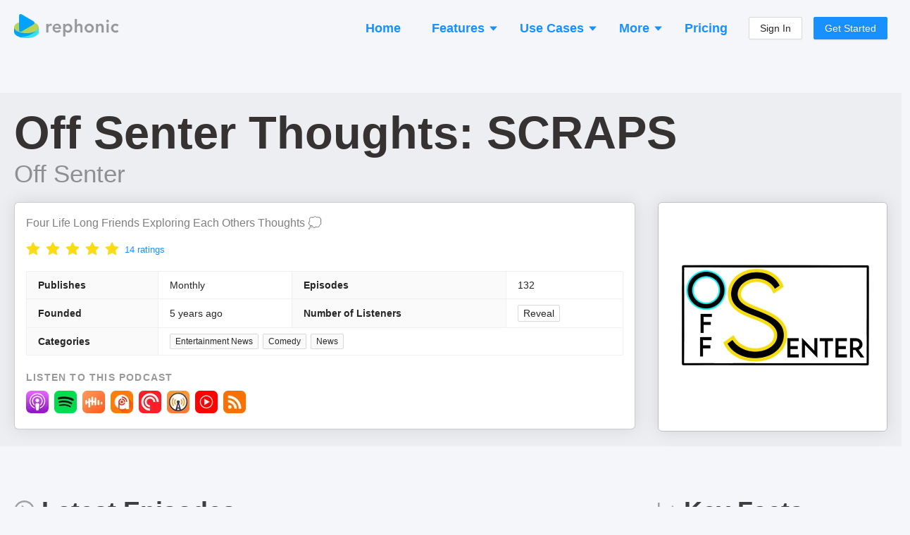

--- FILE ---
content_type: application/javascript; charset=utf-8
request_url: https://rephonic.com/_next/static/chunks/pages/search/%5Btab%5D/%5B...query%5D-dd3eede7025a86fe.js
body_size: -401
content:
(self.webpackChunk_N_E=self.webpackChunk_N_E||[]).push([[6145],{35249:function(n,u,r){"use strict";r.r(u);var t=r(62049),_=r(85893);u.default=function(){return(0,_.jsx)(t.Z,{})}},34602:function(n,u,r){(window.__NEXT_P=window.__NEXT_P||[]).push(["/search/[tab]/[...query]",function(){return r(35249)}])}},function(n){n.O(0,[1218,8760,5485,4689,6542,6590,43,9456,3021,2049,9774,2888,179],(function(){return u=34602,n(n.s=u);var u}));var u=n.O();_N_E=u}]);

--- FILE ---
content_type: application/javascript; charset=utf-8
request_url: https://rephonic.com/_next/static/chunks/1218-508df97db00ea437.js
body_size: 24512
content:
"use strict";(self.webpackChunk_N_E=self.webpackChunk_N_E||[]).push([[1218],{32808:function(e,n,t){t.d(n,{Z:function(){return b}});var r=t(4942),o=t(87462),a=t(67294),c=t(94184),i=t.n(c),l=t(50132),u=t(74902),s=t(97685),d=t(97435),f=t(59844),p=function(e,n){var t={};for(var r in e)Object.prototype.hasOwnProperty.call(e,r)&&n.indexOf(r)<0&&(t[r]=e[r]);if(null!=e&&"function"===typeof Object.getOwnPropertySymbols){var o=0;for(r=Object.getOwnPropertySymbols(e);o<r.length;o++)n.indexOf(r[o])<0&&Object.prototype.propertyIsEnumerable.call(e,r[o])&&(t[r[o]]=e[r[o]])}return t},m=a.createContext(null),v=function(e){var n=e.defaultValue,t=e.children,c=e.options,l=void 0===c?[]:c,v=e.prefixCls,h=e.className,y=e.style,g=e.onChange,x=p(e,["defaultValue","children","options","prefixCls","className","style","onChange"]),C=a.useContext(f.E_),E=C.getPrefixCls,b=C.direction,w=a.useState(x.value||n||[]),k=(0,s.Z)(w,2),S=k[0],N=k[1],O=a.useState([]),R=(0,s.Z)(O,2),P=R[0],M=R[1];a.useEffect((function(){"value"in x&&N(x.value||[])}),[x.value]);var D=function(){return l.map((function(e){return"string"===typeof e?{label:e,value:e}:e}))},I=E("checkbox",v),K="".concat(I,"-group"),L=(0,d.Z)(x,["value","disabled"]);l&&l.length>0&&(t=D().map((function(e){return a.createElement(Z,{prefixCls:I,key:e.value.toString(),disabled:"disabled"in e?e.disabled:x.disabled,value:e.value,checked:-1!==S.indexOf(e.value),onChange:e.onChange,className:"".concat(K,"-item"),style:e.style},e.label)})));var T={toggleOption:function(e){var n=S.indexOf(e.value),t=(0,u.Z)(S);if(-1===n?t.push(e.value):t.splice(n,1),"value"in x||N(t),g){var r=D();g(t.filter((function(e){return-1!==P.indexOf(e)})).sort((function(e,n){return r.findIndex((function(n){return n.value===e}))-r.findIndex((function(e){return e.value===n}))})))}},value:S,disabled:x.disabled,name:x.name,registerValue:function(e){M((function(n){return[].concat((0,u.Z)(n),[e])}))},cancelValue:function(e){M((function(n){return n.filter((function(n){return n!==e}))}))}},H=i()(K,(0,r.Z)({},"".concat(K,"-rtl"),"rtl"===b),h);return a.createElement("div",(0,o.Z)({className:H,style:y},L),a.createElement(m.Provider,{value:T},t))},h=a.memo(v),y=t(21687),g=function(e,n){var t={};for(var r in e)Object.prototype.hasOwnProperty.call(e,r)&&n.indexOf(r)<0&&(t[r]=e[r]);if(null!=e&&"function"===typeof Object.getOwnPropertySymbols){var o=0;for(r=Object.getOwnPropertySymbols(e);o<r.length;o++)n.indexOf(r[o])<0&&Object.prototype.propertyIsEnumerable.call(e,r[o])&&(t[r[o]]=e[r[o]])}return t},x=function(e,n){var t,c=e.prefixCls,u=e.className,s=e.children,d=e.indeterminate,p=void 0!==d&&d,v=e.style,h=e.onMouseEnter,x=e.onMouseLeave,C=e.skipGroup,Z=void 0!==C&&C,E=g(e,["prefixCls","className","children","indeterminate","style","onMouseEnter","onMouseLeave","skipGroup"]),b=a.useContext(f.E_),w=b.getPrefixCls,k=b.direction,S=a.useContext(m),N=a.useRef(E.value);a.useEffect((function(){null===S||void 0===S||S.registerValue(E.value),(0,y.Z)("checked"in E||!!S||!("value"in E),"Checkbox","`value` is not a valid prop, do you mean `checked`?")}),[]),a.useEffect((function(){if(!Z)return E.value!==N.current&&(null===S||void 0===S||S.cancelValue(N.current),null===S||void 0===S||S.registerValue(E.value)),function(){return null===S||void 0===S?void 0:S.cancelValue(E.value)}}),[E.value]);var O=w("checkbox",c),R=(0,o.Z)({},E);S&&!Z&&(R.onChange=function(){E.onChange&&E.onChange.apply(E,arguments),S.toggleOption&&S.toggleOption({label:s,value:E.value})},R.name=S.name,R.checked=-1!==S.value.indexOf(E.value),R.disabled=E.disabled||S.disabled);var P=i()((t={},(0,r.Z)(t,"".concat(O,"-wrapper"),!0),(0,r.Z)(t,"".concat(O,"-rtl"),"rtl"===k),(0,r.Z)(t,"".concat(O,"-wrapper-checked"),R.checked),(0,r.Z)(t,"".concat(O,"-wrapper-disabled"),R.disabled),t),u),M=i()((0,r.Z)({},"".concat(O,"-indeterminate"),p));return a.createElement("label",{className:P,style:v,onMouseEnter:h,onMouseLeave:x},a.createElement(l.Z,(0,o.Z)({},R,{prefixCls:O,className:M,ref:n})),void 0!==s&&a.createElement("span",null,s))},C=a.forwardRef(x);C.displayName="Checkbox";var Z=C,E=Z;E.Group=h,E.__ANT_CHECKBOX=!0;var b=E},29924:function(e,n,t){t.d(n,{ZP:function(){return O}});var r=t(4942),o=t(87462),a=t(67294),c=t(50132),i=t(94184),l=t.n(i),u=t(42550),s=t(59844),d=a.createContext(null),f=d.Provider,p=d,m=t(21687),v=function(e,n){var t={};for(var r in e)Object.prototype.hasOwnProperty.call(e,r)&&n.indexOf(r)<0&&(t[r]=e[r]);if(null!=e&&"function"===typeof Object.getOwnPropertySymbols){var o=0;for(r=Object.getOwnPropertySymbols(e);o<r.length;o++)n.indexOf(r[o])<0&&Object.prototype.propertyIsEnumerable.call(e,r[o])&&(t[r[o]]=e[r[o]])}return t},h=function(e,n){var t,i=a.useContext(p),d=a.useContext(s.E_),f=d.getPrefixCls,h=d.direction,y=a.useRef(),g=(0,u.sQ)(n,y);a.useEffect((function(){(0,m.Z)(!("optionType"in e),"Radio","`optionType` is only support in Radio.Group.")}),[]);var x=e.prefixCls,C=e.className,Z=e.children,E=e.style,b=v(e,["prefixCls","className","children","style"]),w=f("radio",x),k=(0,o.Z)({},b);i&&(k.name=i.name,k.onChange=function(n){e.onChange&&e.onChange(n),(null===i||void 0===i?void 0:i.onChange)&&i.onChange(n)},k.checked=e.value===i.value,k.disabled=e.disabled||i.disabled);var S=l()("".concat(w,"-wrapper"),(t={},(0,r.Z)(t,"".concat(w,"-wrapper-checked"),k.checked),(0,r.Z)(t,"".concat(w,"-wrapper-disabled"),k.disabled),(0,r.Z)(t,"".concat(w,"-wrapper-rtl"),"rtl"===h),t),C);return a.createElement("label",{className:S,style:E,onMouseEnter:e.onMouseEnter,onMouseLeave:e.onMouseLeave},a.createElement(c.Z,(0,o.Z)({},k,{prefixCls:w,ref:g})),void 0!==Z?a.createElement("span",null,Z):null)},y=a.forwardRef(h);y.displayName="Radio",y.defaultProps={type:"radio"};var g=y,x=t(97685),C=t(21770),Z=t(97647),E=a.forwardRef((function(e,n){var t=a.useContext(s.E_),o=t.getPrefixCls,c=t.direction,i=a.useContext(Z.Z),u=(0,C.Z)(e.defaultValue,{value:e.value}),d=(0,x.Z)(u,2),p=d[0],m=d[1];return a.createElement(f,{value:{onChange:function(n){var t=p,r=n.target.value;"value"in e||m(r);var o=e.onChange;o&&r!==t&&o(n)},value:p,disabled:e.disabled,name:e.name}},function(){var t,u=e.prefixCls,s=e.className,d=void 0===s?"":s,f=e.options,m=e.optionType,v=e.buttonStyle,h=void 0===v?"outline":v,y=e.disabled,x=e.children,C=e.size,Z=e.style,E=e.id,b=e.onMouseEnter,w=e.onMouseLeave,k=o("radio",u),S="".concat(k,"-group"),N=x;if(f&&f.length>0){var O="button"===m?"".concat(k,"-button"):k;N=f.map((function(e){return"string"===typeof e?a.createElement(g,{key:e,prefixCls:O,disabled:y,value:e,checked:p===e},e):a.createElement(g,{key:"radio-group-value-options-".concat(e.value),prefixCls:O,disabled:e.disabled||y,value:e.value,checked:p===e.value,style:e.style},e.label)}))}var R=C||i,P=l()(S,"".concat(S,"-").concat(h),(t={},(0,r.Z)(t,"".concat(S,"-").concat(R),R),(0,r.Z)(t,"".concat(S,"-rtl"),"rtl"===c),t),d);return a.createElement("div",{className:P,style:Z,onMouseEnter:b,onMouseLeave:w,id:E,ref:n},N)}())})),b=a.memo(E),w=function(e,n){var t={};for(var r in e)Object.prototype.hasOwnProperty.call(e,r)&&n.indexOf(r)<0&&(t[r]=e[r]);if(null!=e&&"function"===typeof Object.getOwnPropertySymbols){var o=0;for(r=Object.getOwnPropertySymbols(e);o<r.length;o++)n.indexOf(r[o])<0&&Object.prototype.propertyIsEnumerable.call(e,r[o])&&(t[r[o]]=e[r[o]])}return t},k=function(e,n){var t=a.useContext(p),r=a.useContext(s.E_).getPrefixCls,c=e.prefixCls,i=w(e,["prefixCls"]),l=r("radio-button",c);return t&&(i.checked=e.value===t.value,i.disabled=e.disabled||t.disabled),a.createElement(g,(0,o.Z)({prefixCls:l},i,{type:"radio",ref:n}))},S=a.forwardRef(k),N=g;N.Button=S,N.Group=b;var O=N},51218:function(e,n,t){t.d(n,{Z:function(){return $n}});var r=t(71002),o=t(4942),a=t(97685),c=t(87462),i=t(67294),l=t(94184),u=t.n(l),s=t(97435),d=t(1413),f=t(74902),p=t(5110),m=t(96774),v=t.n(m),h=t(80334),y=t(48555),g=t(74204);var x=function(e){return null};var C=function(e){return null},Z=t(91),E=t(42550);function b(e){return void 0===e||null===e?[]:Array.isArray(e)?e:[e]}function w(e,n){if(!n&&"number"!==typeof n)return e;for(var t=b(n),r=e,o=0;o<t.length;o+=1){if(!r)return null;r=r[t[o]]}return r}function k(e){var n=[],t={};return e.forEach((function(e){for(var r=e||{},o=r.key,a=r.dataIndex,c=o||b(a).join("-")||"RC_TABLE_KEY";t[c];)c="".concat(c,"_next");t[c]=!0,n.push(c)})),n}function S(e){return null!==e&&void 0!==e}function N(e,n){var t,a,c,l,s=e.prefixCls,f=e.className,p=e.record,m=e.index,v=e.dataIndex,h=e.render,y=e.children,g=e.component,x=void 0===g?"td":g,C=e.colSpan,b=e.rowSpan,k=e.fixLeft,S=e.fixRight,N=e.firstFixLeft,O=e.lastFixLeft,R=e.firstFixRight,P=e.lastFixRight,M=e.appendNode,D=e.additionalProps,I=void 0===D?{}:D,K=e.ellipsis,L=e.align,T=e.rowType,H=e.isSticky,z="".concat(s,"-cell");if(y)c=y;else{var _=w(p,v);if(c=_,h){var j=h(_,p,m);!(l=j)||"object"!==(0,r.Z)(l)||Array.isArray(l)||i.isValidElement(l)?c=j:(c=j.children,a=j.props)}}"object"!==(0,r.Z)(c)||Array.isArray(c)||i.isValidElement(c)||(c=null),K&&(O||R)&&(c=i.createElement("span",{className:"".concat(z,"-content")},c));var A=a||{},F=A.colSpan,B=A.rowSpan,W=A.style,V=A.className,G=(0,Z.Z)(A,["colSpan","rowSpan","style","className"]),U=void 0!==F?F:C,X=void 0!==B?B:b;if(0===U||0===X)return null;var Y={},q="number"===typeof k,Q="number"===typeof S;q&&(Y.position="sticky",Y.left=k),Q&&(Y.position="sticky",Y.right=S);var J,$={};L&&($.textAlign=L);var ee=!0===K?{showTitle:!0}:K;ee&&(ee.showTitle||"header"===T)&&("string"===typeof c||"number"===typeof c?J=c.toString():i.isValidElement(c)&&"string"===typeof c.props.children&&(J=c.props.children));var ne,te=(0,d.Z)((0,d.Z)((0,d.Z)({title:J},G),I),{},{colSpan:U&&1!==U?U:null,rowSpan:X&&1!==X?X:null,className:u()(z,f,(t={},(0,o.Z)(t,"".concat(z,"-fix-left"),q),(0,o.Z)(t,"".concat(z,"-fix-left-first"),N),(0,o.Z)(t,"".concat(z,"-fix-left-last"),O),(0,o.Z)(t,"".concat(z,"-fix-right"),Q),(0,o.Z)(t,"".concat(z,"-fix-right-first"),R),(0,o.Z)(t,"".concat(z,"-fix-right-last"),P),(0,o.Z)(t,"".concat(z,"-ellipsis"),K),(0,o.Z)(t,"".concat(z,"-with-append"),M),(0,o.Z)(t,"".concat(z,"-fix-sticky"),(q||Q)&&H),t),I.className,V),style:(0,d.Z)((0,d.Z)((0,d.Z)((0,d.Z)({},I.style),$),Y),W),ref:(ne=x,"string"===typeof ne||(0,E.Yr)(ne)?n:null)});return i.createElement(x,te,M,c)}var O=i.forwardRef(N);O.displayName="Cell";var R=i.memo(O,(function(e,n){return!!n.shouldCellUpdate&&!n.shouldCellUpdate(n.record,e.record)})),P=i.createContext(null);function M(e,n,t,r,o){var a,c,i=t[e]||{},l=t[n]||{};"left"===i.fixed?a=r.left[e]:"right"===l.fixed&&(c=r.right[n]);var u=!1,s=!1,d=!1,f=!1,p=t[n+1],m=t[e-1];if("rtl"===o){if(void 0!==a)f=!(m&&"left"===m.fixed);else if(void 0!==c){d=!(p&&"right"===p.fixed)}}else if(void 0!==a){u=!(p&&"left"===p.fixed)}else if(void 0!==c){s=!(m&&"right"===m.fixed)}return{fixLeft:a,fixRight:c,lastFixLeft:u,firstFixRight:s,lastFixRight:d,firstFixLeft:f,isSticky:r.isSticky}}function D(e){var n,t=e.cells,r=e.stickyOffsets,o=e.flattenColumns,a=e.rowComponent,l=e.cellComponent,u=e.onHeaderRow,s=e.index,d=i.useContext(P),f=d.prefixCls,p=d.direction;u&&(n=u(t.map((function(e){return e.column})),s));var m=k(t.map((function(e){return e.column})));return i.createElement(a,n,t.map((function(e,n){var t,a=e.column,u=M(e.colStart,e.colEnd,o,r,p);return a&&a.onHeaderCell&&(t=e.column.onHeaderCell(a)),i.createElement(R,(0,c.Z)({},e,{ellipsis:a.ellipsis,align:a.align,component:l,prefixCls:f,key:m[n]},u,{additionalProps:t,rowType:"header"}))})))}D.displayName="HeaderRow";var I=D;var K=function(e){var n=e.stickyOffsets,t=e.columns,r=e.flattenColumns,o=e.onHeaderRow,a=i.useContext(P),c=a.prefixCls,l=a.getComponent,u=i.useMemo((function(){return function(e){var n=[];!function e(t,r){var o=arguments.length>2&&void 0!==arguments[2]?arguments[2]:0;n[o]=n[o]||[];var a=r;return t.filter(Boolean).map((function(t){var r={key:t.key,className:t.className||"",children:t.title,column:t,colStart:a},c=1,i=t.children;return i&&i.length>0&&(c=e(i,a,o+1).reduce((function(e,n){return e+n}),0),r.hasSubColumns=!0),"colSpan"in t&&(c=t.colSpan),"rowSpan"in t&&(r.rowSpan=t.rowSpan),r.colSpan=c,r.colEnd=r.colStart+c-1,n[o].push(r),a+=c,c}))}(e,0);for(var t=n.length,r=function(e){n[e].forEach((function(n){"rowSpan"in n||n.hasSubColumns||(n.rowSpan=t-e)}))},o=0;o<t;o+=1)r(o);return n}(t)}),[t]),s=l(["header","wrapper"],"thead"),d=l(["header","row"],"tr"),f=l(["header","cell"],"th");return i.createElement(s,{className:"".concat(c,"-thead")},u.map((function(e,t){return i.createElement(I,{key:t,flattenColumns:r,cells:e,stickyOffsets:n,rowComponent:d,cellComponent:f,onHeaderRow:o,index:t})})))},L="RC_TABLE_INTERNAL_COL_DEFINE";var T=function(e){for(var n=e.colWidths,t=e.columns,r=[],o=!1,a=(e.columCount||t.length)-1;a>=0;a-=1){var l=n[a],u=t&&t[a],s=u&&u[L];(l||s||o)&&(r.unshift(i.createElement("col",(0,c.Z)({key:a,style:{width:l,minWidth:l}},s))),o=!0)}return i.createElement("colgroup",null,r)};var H=i.forwardRef((function(e,n){var t=e.noData,r=e.columns,a=e.flattenColumns,l=e.colWidths,s=e.columCount,p=e.stickyOffsets,m=e.direction,v=e.fixHeader,h=e.offsetHeader,y=e.stickyClassName,g=e.onScroll,x=(0,Z.Z)(e,["noData","columns","flattenColumns","colWidths","columCount","stickyOffsets","direction","fixHeader","offsetHeader","stickyClassName","onScroll"]),C=i.useContext(P),b=C.prefixCls,w=C.scrollbarSize,k=C.isSticky,S=k&&!v?0:w,N=i.useRef(null),O=i.useCallback((function(e){(0,E.mH)(n,e),(0,E.mH)(N,e)}),[]);i.useEffect((function(){var e;function n(e){var n=e.currentTarget,t=e.deltaX;t&&(g({currentTarget:n,scrollLeft:n.scrollLeft+t}),e.preventDefault())}return null===(e=N.current)||void 0===e||e.addEventListener("wheel",n),function(){var e;null===(e=N.current)||void 0===e||e.removeEventListener("wheel",n)}}),[]);var R=a[a.length-1],M={fixed:R?R.fixed:null,onHeaderCell:function(){return{className:"".concat(b,"-cell-scrollbar")}}},D=(0,i.useMemo)((function(){return S?[].concat((0,f.Z)(r),[M]):r}),[S,r]),I=(0,i.useMemo)((function(){return S?[].concat((0,f.Z)(a),[M]):a}),[S,a]),L=(0,i.useMemo)((function(){var e=p.right,n=p.left;return(0,d.Z)((0,d.Z)({},p),{},{left:"rtl"===m?[].concat((0,f.Z)(n.map((function(e){return e+S}))),[0]):n,right:"rtl"===m?e:[].concat((0,f.Z)(e.map((function(e){return e+S}))),[0]),isSticky:k})}),[S,p,k]),H=function(e,n){return(0,i.useMemo)((function(){for(var t=[],r=0;r<n;r+=1){var o=e[r];if(void 0===o)return null;t[r]=o}return t}),[e.join("_"),n])}(l,s);return i.createElement("div",{style:(0,d.Z)({overflow:"hidden"},k?{top:h}:{}),ref:O,className:u()("".concat(b,"-header"),(0,o.Z)({},y,!!y))},i.createElement("table",{style:{tableLayout:"fixed",visibility:t||H?null:"hidden"}},i.createElement(T,{colWidths:H?[].concat((0,f.Z)(H),[S]):[],columCount:s+1,columns:I}),i.createElement(K,(0,c.Z)({},x,{stickyOffsets:L,columns:D,flattenColumns:I}))))}));H.displayName="FixedHeader";var z=H,_=i.createContext(null);var j=function(e){var n=e.prefixCls,t=e.children,r=e.component,o=e.cellComponent,a=e.fixHeader,c=e.fixColumn,l=e.horizonScroll,u=e.className,s=e.expanded,d=e.componentWidth,f=e.colSpan,p=i.useContext(P).scrollbarSize;return i.useMemo((function(){var e=t;return c&&(e=i.createElement("div",{style:{width:d-(a?p:0),position:"sticky",left:0,overflow:"hidden"},className:"".concat(n,"-expanded-row-fixed")},e)),i.createElement(r,{className:u,style:{display:s?null:"none"}},i.createElement(R,{component:o,prefixCls:n,colSpan:f},e))}),[t,r,a,l,u,s,d,f,p])};function A(e){var n=e.className,t=e.style,r=e.record,o=e.index,l=e.rowKey,s=e.getRowKey,f=e.rowExpandable,p=e.expandedKeys,m=e.onRow,v=e.indent,h=void 0===v?0:v,y=e.rowComponent,g=e.cellComponent,x=e.childrenColumnName,C=i.useContext(P),Z=C.prefixCls,E=C.fixedInfoList,b=i.useContext(_),w=b.fixHeader,S=b.fixColumn,N=b.horizonScroll,O=b.componentWidth,M=b.flattenColumns,D=b.expandableType,I=b.expandRowByClick,K=b.onTriggerExpand,L=b.rowClassName,T=b.expandedRowClassName,H=b.indentSize,z=b.expandIcon,F=b.expandedRowRender,B=b.expandIconColumnIndex,W=i.useState(!1),V=(0,a.Z)(W,2),G=V[0],U=V[1],X=p&&p.has(e.recordKey);i.useEffect((function(){X&&U(!0)}),[X]);var Y,q="row"===D&&(!f||f(r)),Q="nest"===D,J=x&&r&&r[x],$=q||Q;m&&(Y=m(r,o));var ee;"string"===typeof L?ee=L:"function"===typeof L&&(ee=L(r,o,h));var ne,te,re=k(M),oe=i.createElement(y,(0,c.Z)({},Y,{"data-row-key":l,className:u()(n,"".concat(Z,"-row"),"".concat(Z,"-row-level-").concat(h),ee,Y&&Y.className),style:(0,d.Z)((0,d.Z)({},t),Y?Y.style:null),onClick:function(e){if(I&&$&&K(r,e),Y&&Y.onClick){for(var n,t=arguments.length,o=new Array(t>1?t-1:0),a=1;a<t;a++)o[a-1]=arguments[a];(n=Y).onClick.apply(n,[e].concat(o))}}}),M.map((function(e,n){var t,a,l=e.render,u=e.dataIndex,s=e.className,d=re[n],f=E[n];return n===(B||0)&&Q&&(t=i.createElement(i.Fragment,null,i.createElement("span",{style:{paddingLeft:"".concat(H*h,"px")},className:"".concat(Z,"-row-indent indent-level-").concat(h)}),z({prefixCls:Z,expanded:X,expandable:J,record:r,onExpand:K}))),e.onCell&&(a=e.onCell(r,o)),i.createElement(R,(0,c.Z)({className:s,ellipsis:e.ellipsis,align:e.align,component:g,prefixCls:Z,key:d,record:r,index:o,dataIndex:u,render:l,shouldCellUpdate:e.shouldCellUpdate},f,{appendNode:t,additionalProps:a}))})));if(q&&(G||X)){var ae=F(r,o,h+1,X),ce=T&&T(r,o,h);ne=i.createElement(j,{expanded:X,className:u()("".concat(Z,"-expanded-row"),"".concat(Z,"-expanded-row-level-").concat(h+1),ce),prefixCls:Z,fixHeader:w,fixColumn:S,horizonScroll:N,component:y,componentWidth:O,cellComponent:g,colSpan:M.length},ae)}return J&&X&&(te=(r[x]||[]).map((function(n,t){var r=s(n,t);return i.createElement(A,(0,c.Z)({},e,{key:r,rowKey:r,record:n,recordKey:r,index:t,indent:h+1}))}))),i.createElement(i.Fragment,null,oe,ne,te)}A.displayName="BodyRow";var F=A,B=i.createContext(null);function W(e){var n=e.columnKey,t=e.onColumnResize,r=i.useRef();return i.useEffect((function(){r.current&&t(n,r.current.offsetWidth)}),[]),i.createElement(y.Z,{onResize:function(e){var r=e.offsetWidth;t(n,r)}},i.createElement("td",{ref:r,style:{padding:0,border:0,height:0}},i.createElement("div",{style:{height:0,overflow:"hidden"}},"\xa0")))}function V(e){var n=e.data,t=e.getRowKey,r=e.measureColumnWidth,o=e.expandedKeys,a=e.onRow,c=e.rowExpandable,l=e.emptyNode,u=e.childrenColumnName,s=i.useContext(B).onColumnResize,d=i.useContext(P),f=d.prefixCls,p=d.getComponent,m=i.useContext(_),v=m.fixHeader,h=m.horizonScroll,y=m.flattenColumns,g=m.componentWidth;return i.useMemo((function(){var e,d=p(["body","wrapper"],"tbody"),m=p(["body","row"],"tr"),x=p(["body","cell"],"td");e=n.length?n.map((function(e,n){var r=t(e,n);return i.createElement(F,{key:r,rowKey:r,record:e,recordKey:r,index:n,rowComponent:m,cellComponent:x,expandedKeys:o,onRow:a,getRowKey:t,rowExpandable:c,childrenColumnName:u})})):i.createElement(j,{expanded:!0,className:"".concat(f,"-placeholder"),prefixCls:f,fixHeader:v,fixColumn:h,horizonScroll:h,component:m,componentWidth:g,cellComponent:x,colSpan:y.length},l);var C=k(y);return i.createElement(d,{className:"".concat(f,"-tbody")},r&&i.createElement("tr",{"aria-hidden":"true",className:"".concat(f,"-measure-row"),style:{height:0,fontSize:0}},C.map((function(e){return i.createElement(W,{key:e,columnKey:e,onColumnResize:s})}))),e)}),[n,f,a,r,o,t,p,g,l,y])}var G=i.memo(V);G.displayName="Body";var U=G,X=t(50344);function Y(e){return(0,X.Z)(e).filter((function(e){return i.isValidElement(e)})).map((function(e){var n=e.key,t=e.props,r=t.children,o=(0,Z.Z)(t,["children"]),a=(0,d.Z)({key:n},o);return r&&(a.children=Y(r)),a}))}function q(e){return e.reduce((function(e,n){var t=n.fixed,r=!0===t?"left":t,o=n.children;return o&&o.length>0?[].concat((0,f.Z)(e),(0,f.Z)(q(o).map((function(e){return(0,d.Z)({fixed:r},e)})))):[].concat((0,f.Z)(e),[(0,d.Z)((0,d.Z)({},n),{},{fixed:r})])}),[])}var Q=function(e,n){var t=e.prefixCls,r=e.columns,a=e.children,c=e.expandable,l=e.expandedKeys,u=e.getRowKey,s=e.onTriggerExpand,f=e.expandIcon,p=e.rowExpandable,m=e.expandIconColumnIndex,v=e.direction,h=e.expandRowByClick,y=e.columnWidth,g=i.useMemo((function(){return r||Y(a)}),[r,a]),x=i.useMemo((function(){if(c){var e,n=m||0,r=g[n],a=(e={},(0,o.Z)(e,L,{className:"".concat(t,"-expand-icon-col")}),(0,o.Z)(e,"title",""),(0,o.Z)(e,"fixed",r?r.fixed:null),(0,o.Z)(e,"className","".concat(t,"-row-expand-icon-cell")),(0,o.Z)(e,"width",y),(0,o.Z)(e,"render",(function(e,n,r){var o=u(n,r),a=l.has(o),c=!p||p(n),d=f({prefixCls:t,expanded:a,expandable:c,record:n,onExpand:s});return h?i.createElement("span",{onClick:function(e){return e.stopPropagation()}},d):d})),e),d=g.slice();return n>=0&&d.splice(n,0,a),d}return g}),[c,g,u,l,f,v]),C=i.useMemo((function(){var e=x;return n&&(e=n(e)),e.length||(e=[{render:function(){return null}}]),e}),[n,x,v]),E=i.useMemo((function(){return"rtl"===v?function(e){return e.map((function(e){var n=e.fixed,t=(0,Z.Z)(e,["fixed"]),r=n;return"left"===n?r="right":"right"===n&&(r="left"),(0,d.Z)({fixed:r},t)}))}(q(C)):q(C)}),[C,v]);return[C,E]};function J(e){var n=(0,i.useRef)(e),t=(0,i.useState)({}),r=(0,a.Z)(t,2)[1],o=(0,i.useRef)(null),c=(0,i.useRef)([]);return(0,i.useEffect)((function(){return function(){o.current=null}}),[]),[n.current,function(e){c.current.push(e);var t=Promise.resolve();o.current=t,t.then((function(){if(o.current===t){var e=c.current,a=n.current;c.current=[],e.forEach((function(e){n.current=e(n.current)})),o.current=null,a!==n.current&&r({})}}))}]}var $=function(e,n,t){return(0,i.useMemo)((function(){for(var r=[],o=[],a=0,c=0,i=0;i<n;i+=1)if("rtl"===t){o[i]=c,c+=e[i]||0;var l=n-i-1;r[l]=a,a+=e[l]||0}else{r[i]=a,a+=e[i]||0;var u=n-i-1;o[u]=c,c+=e[u]||0}return{left:r,right:o}}),[e,n,t])};var ee=function(e){var n=e.className,t=e.children;return i.createElement("div",{className:n},t)};var ne=function(e){var n=e.children,t=i.useContext(P).prefixCls;return i.createElement("tfoot",{className:"".concat(t,"-summary")},n)},te={Cell:function(e){var n=e.className,t=e.index,r=e.children,o=e.colSpan,a=e.rowSpan,l=e.align,u=i.useContext(P),s=u.prefixCls,d=u.fixedInfoList[t];return i.createElement(R,(0,c.Z)({className:n,index:t,component:"td",prefixCls:s,record:null,dataIndex:null,align:l,render:function(){return{children:r,props:{colSpan:o,rowSpan:a}}}},d))},Row:function(e){return i.createElement("tr",e)}};function re(e){var n,t=e.prefixCls,r=e.record,a=e.onExpand,c=e.expanded,l=e.expandable,s="".concat(t,"-row-expand-icon");if(!l)return i.createElement("span",{className:u()(s,"".concat(t,"-row-spaced"))});return i.createElement("span",{className:u()(s,(n={},(0,o.Z)(n,"".concat(t,"-row-expanded"),c),(0,o.Z)(n,"".concat(t,"-row-collapsed"),!c),n)),onClick:function(e){a(r,e),e.stopPropagation()}})}var oe=t(64019);function ae(e){var n=e.getBoundingClientRect(),t=document.documentElement;return{left:n.left+(window.pageXOffset||t.scrollLeft)-(t.clientLeft||document.body.clientLeft||0),top:n.top+(window.pageYOffset||t.scrollTop)-(t.clientTop||document.body.clientTop||0)}}var ce=function(e,n){var t,r,c=e.scrollBodyRef,l=e.onScroll,s=e.offsetScroll,f=e.container,p=i.useContext(P).prefixCls,m=(null===(t=c.current)||void 0===t?void 0:t.scrollWidth)||0,v=(null===(r=c.current)||void 0===r?void 0:r.clientWidth)||0,h=m&&v*(v/m),y=i.useRef(),x=J({scrollLeft:0,isHiddenScrollBar:!1}),C=(0,a.Z)(x,2),Z=C[0],E=C[1],b=i.useRef({delta:0,x:0}),w=i.useState(!1),k=(0,a.Z)(w,2),S=k[0],N=k[1],O=function(){N(!1)},R=function(e){var n,t=(e||(null===(n=window)||void 0===n?void 0:n.event)).buttons;if(S&&0!==t){var r=b.current.x+e.pageX-b.current.x-b.current.delta;r<=0&&(r=0),r+h>=v&&(r=v-h),l({scrollLeft:r/v*(m+2)}),b.current.x=e.pageX}else S&&N(!1)},M=function(){var e=ae(c.current).top,n=e+c.current.offsetHeight,t=f===window?document.documentElement.scrollTop+window.innerHeight:ae(f).top+f.clientHeight;n-(0,g.Z)()<=t||e>=t-s?E((function(e){return(0,d.Z)((0,d.Z)({},e),{},{isHiddenScrollBar:!0})})):E((function(e){return(0,d.Z)((0,d.Z)({},e),{},{isHiddenScrollBar:!1})}))},D=function(e){E((function(n){return(0,d.Z)((0,d.Z)({},n),{},{scrollLeft:e/m*v||0})}))};return i.useImperativeHandle(n,(function(){return{setScrollLeft:D}})),i.useEffect((function(){var e=(0,oe.Z)(document.body,"mouseup",O,!1),n=(0,oe.Z)(document.body,"mousemove",R,!1);return M(),function(){e.remove(),n.remove()}}),[h,S]),i.useEffect((function(){var e=(0,oe.Z)(f,"scroll",M,!1),n=(0,oe.Z)(window,"resize",M,!1);return function(){e.remove(),n.remove()}}),[f]),i.useEffect((function(){Z.isHiddenScrollBar||E((function(e){var n,t;return(0,d.Z)((0,d.Z)({},e),{},{scrollLeft:c.current.scrollLeft/(null===(n=c.current)||void 0===n?void 0:n.scrollWidth)*(null===(t=c.current)||void 0===t?void 0:t.clientWidth)})}))}),[Z.isHiddenScrollBar]),m<=v||!h||Z.isHiddenScrollBar?null:i.createElement("div",{style:{height:(0,g.Z)(),width:v,bottom:s},className:"".concat(p,"-sticky-scroll")},i.createElement("div",{onMouseDown:function(e){e.persist(),b.current.delta=e.pageX-Z.scrollLeft,b.current.x=0,N(!0),e.preventDefault()},ref:y,className:u()("".concat(p,"-sticky-scroll-bar"),(0,o.Z)({},"".concat(p,"-sticky-scroll-bar-active"),S)),style:{width:"".concat(h,"px"),transform:"translate3d(".concat(Z.scrollLeft,"px, 0, 0)")}}))},ie=i.forwardRef(ce),le=(0,t(98924).Z)()?window:null;var ue=[],se={},de="rc-table-internal-hook",fe=i.memo((function(e){return e.children}),(function(e,n){return!!v()(e.props,n.props)&&(e.pingLeft!==n.pingLeft||e.pingRight!==n.pingRight)}));function pe(e){var n,t=e.prefixCls,l=e.className,s=e.rowClassName,m=e.style,v=e.data,x=e.rowKey,C=e.scroll,E=e.tableLayout,b=e.direction,N=e.title,O=e.footer,R=e.summary,D=e.id,I=e.showHeader,L=e.components,H=e.emptyText,j=e.onRow,A=e.onHeaderRow,F=e.internalHooks,W=e.transformColumns,V=e.internalRefs,G=e.sticky,X=v||ue,Y=!!X.length,q=i.useState(0),te=(0,a.Z)(q,2),oe=te[0],ae=te[1];i.useEffect((function(){ae((0,g.Z)())}));var ce,pe,me,ve=i.useMemo((function(){return function(){var e={};function n(e,t){t&&Object.keys(t).forEach((function(o){var a=t[o];a&&"object"===(0,r.Z)(a)?(e[o]=e[o]||{},n(e[o],a)):e[o]=a}))}for(var t=arguments.length,o=new Array(t),a=0;a<t;a++)o[a]=arguments[a];return o.forEach((function(t){n(e,t)})),e}(L,{})}),[L]),he=i.useCallback((function(e,n){return w(ve,e)||n}),[ve]),ye=i.useMemo((function(){return"function"===typeof x?x:function(e){return e&&e[x]}}),[x]),ge=function(e){var n=e.expandable,t=(0,Z.Z)(e,["expandable"]);return"expandable"in e?(0,d.Z)((0,d.Z)({},t),n):t}(e),xe=ge.expandIcon,Ce=ge.expandedRowKeys,Ze=ge.defaultExpandedRowKeys,Ee=ge.defaultExpandAllRows,be=ge.expandedRowRender,we=ge.onExpand,ke=ge.onExpandedRowsChange,Se=ge.expandRowByClick,Ne=ge.rowExpandable,Oe=ge.expandIconColumnIndex,Re=ge.expandedRowClassName,Pe=ge.childrenColumnName,Me=ge.indentSize,De=xe||re,Ie=Pe||"children",Ke=i.useMemo((function(){return be?"row":!!(e.expandable&&F===de&&e.expandable.__PARENT_RENDER_ICON__||X.some((function(e){return e&&"object"===(0,r.Z)(e)&&e[Ie]})))&&"nest"}),[!!be,X]),Le=i.useState((function(){return Ze||(Ee?function(e,n,t){var r=[];return function e(o){(o||[]).forEach((function(o,a){r.push(n(o,a)),e(o[t])}))}(e),r}(X,ye,Ie):[])})),Te=(0,a.Z)(Le,2),He=Te[0],ze=Te[1],_e=i.useMemo((function(){return new Set(Ce||He||[])}),[Ce,He]),je=i.useCallback((function(e){var n,t=ye(e,X.indexOf(e)),r=_e.has(t);r?(_e.delete(t),n=(0,f.Z)(_e)):n=[].concat((0,f.Z)(_e),[t]),ze(n),we&&we(!r,e),ke&&ke(n)}),[ye,_e,X,we,ke]),Ae=i.useState(0),Fe=(0,a.Z)(Ae,2),Be=Fe[0],We=Fe[1],Ve=Q((0,d.Z)((0,d.Z)((0,d.Z)({},e),ge),{},{expandable:!!be,expandedKeys:_e,getRowKey:ye,onTriggerExpand:je,expandIcon:De,expandIconColumnIndex:Oe,direction:b}),F===de?W:null),Ge=(0,a.Z)(Ve,2),Ue=Ge[0],Xe=Ge[1],Ye=i.useMemo((function(){return{columns:Ue,flattenColumns:Xe}}),[Ue,Xe]),qe=i.useRef(),Qe=i.useRef(),Je=i.useRef(),$e=i.useState(!1),en=(0,a.Z)($e,2),nn=en[0],tn=en[1],rn=i.useState(!1),on=(0,a.Z)(rn,2),an=on[0],cn=on[1],ln=J(new Map),un=(0,a.Z)(ln,2),sn=un[0],dn=un[1],fn=k(Xe).map((function(e){return sn.get(e)})),pn=i.useMemo((function(){return fn}),[fn.join("_")]),mn=$(pn,Xe.length,b),vn=C&&S(C.y),hn=C&&S(C.x),yn=hn&&Xe.some((function(e){return e.fixed})),gn=i.useRef(),xn=function(e,n){var t="object"===(0,r.Z)(e)?e:{},o=t.offsetHeader,a=void 0===o?0:o,c=t.offsetScroll,l=void 0===c?0:c,u=t.getContainer,s=(void 0===u?function(){return le}:u)()||le;return i.useMemo((function(){var t=!!e;return{isSticky:t,stickyClassName:t?"".concat(n,"-sticky-header"):"",offsetHeader:a,offsetScroll:l,container:s}}),[l,a,n,s])}(G,t),Cn=xn.isSticky,Zn=xn.offsetHeader,En=xn.offsetScroll,bn=xn.stickyClassName,wn=xn.container;vn&&(pe={overflowY:"scroll",maxHeight:C.y}),hn&&(ce={overflowX:"auto"},vn||(pe={overflowY:"hidden"}),me={width:!0===C.x?"auto":C.x,minWidth:"100%"});var kn=i.useCallback((function(e,n){(0,p.Z)(qe.current)&&dn((function(t){if(t.get(e)!==n){var r=new Map(t);return r.set(e,n),r}return t}))}),[]),Sn=function(e){var n=(0,i.useRef)(e||null),t=(0,i.useRef)();function r(){window.clearTimeout(t.current)}return(0,i.useEffect)((function(){return r}),[]),[function(e){n.current=e,r(),t.current=window.setTimeout((function(){n.current=null,t.current=void 0}),100)},function(){return n.current}]}(null),Nn=(0,a.Z)(Sn,2),On=Nn[0],Rn=Nn[1];function Pn(e,n){n&&("function"===typeof n?n(e):n.scrollLeft!==e&&(n.scrollLeft=e))}var Mn=function(e){var n,t=e.currentTarget,r=e.scrollLeft,o="rtl"===b,a="number"===typeof r?r:t.scrollLeft,c=t||se;Rn()&&Rn()!==c||(On(c),Pn(a,Qe.current),Pn(a,Je.current),Pn(a,null===(n=gn.current)||void 0===n?void 0:n.setScrollLeft));if(t){var i=t.scrollWidth,l=t.clientWidth;o?(tn(-a<i-l),cn(-a>0)):(tn(a>0),cn(a<i-l))}},Dn=function(){Je.current&&Mn({currentTarget:Je.current})};i.useEffect((function(){return Dn}),[]),i.useEffect((function(){hn&&Dn()}),[hn]),i.useEffect((function(){F===de&&V&&(V.body.current=Je.current)}));var In,Kn,Ln=he(["table"],"table"),Tn=i.useMemo((function(){return E||(yn?"max-content"===C.x?"auto":"fixed":vn||Cn||Xe.some((function(e){return e.ellipsis}))?"fixed":"auto")}),[vn,yn,Xe,E,Cn]),Hn={colWidths:pn,columCount:Xe.length,stickyOffsets:mn,onHeaderRow:A,fixHeader:vn},zn=i.useMemo((function(){return Y?null:"function"===typeof H?H():H}),[Y,H]),_n=i.createElement(U,{data:X,measureColumnWidth:vn||hn||Cn,expandedKeys:_e,rowExpandable:Ne,getRowKey:ye,onRow:j,emptyNode:zn,childrenColumnName:Ie}),jn=i.createElement(T,{colWidths:Xe.map((function(e){return e.width})),columns:Xe}),An=R&&i.createElement(ne,null,R(X)),Fn=he(["body"]);vn||Cn?("function"===typeof Fn?(Kn=Fn(X,{scrollbarSize:oe,ref:Je,onScroll:Mn}),Hn.colWidths=Xe.map((function(e,n){var t=e.width,r=n===Ue.length-1?t-oe:t;return"number"!==typeof r||Number.isNaN(r)?((0,h.ZP)(!1,"When use `components.body` with render props. Each column should have a fixed `width` value."),0):r}))):Kn=i.createElement("div",{style:(0,d.Z)((0,d.Z)({},ce),pe),onScroll:Mn,ref:Je,className:u()("".concat(t,"-body"))},i.createElement(Ln,{style:(0,d.Z)((0,d.Z)({},me),{},{tableLayout:Tn})},jn,_n,An)),In=i.createElement(i.Fragment,null,!1!==I&&i.createElement(z,(0,c.Z)({noData:!X.length},Hn,Ye,{direction:b,offsetHeader:Zn,stickyClassName:bn,ref:Qe,onScroll:Mn})),Kn,Cn&&i.createElement(ie,{ref:gn,offsetScroll:En,scrollBodyRef:Je,onScroll:Mn,container:wn}))):In=i.createElement("div",{style:(0,d.Z)((0,d.Z)({},ce),pe),className:u()("".concat(t,"-content")),onScroll:Mn,ref:Je},i.createElement(Ln,{style:(0,d.Z)((0,d.Z)({},me),{},{tableLayout:Tn})},jn,!1!==I&&i.createElement(K,(0,c.Z)({},Hn,Ye)),_n,An));var Bn=function(e){return Object.keys(e).reduce((function(n,t){return"data-"!==t.substr(0,5)&&"aria-"!==t.substr(0,5)||(n[t]=e[t]),n}),{})}(e),Wn=i.createElement("div",(0,c.Z)({className:u()(t,l,(n={},(0,o.Z)(n,"".concat(t,"-rtl"),"rtl"===b),(0,o.Z)(n,"".concat(t,"-ping-left"),nn),(0,o.Z)(n,"".concat(t,"-ping-right"),an),(0,o.Z)(n,"".concat(t,"-layout-fixed"),"fixed"===E),(0,o.Z)(n,"".concat(t,"-fixed-header"),vn),(0,o.Z)(n,"".concat(t,"-fixed-column"),yn),(0,o.Z)(n,"".concat(t,"-scroll-horizontal"),hn),(0,o.Z)(n,"".concat(t,"-has-fix-left"),Xe[0]&&Xe[0].fixed),(0,o.Z)(n,"".concat(t,"-has-fix-right"),Xe[Xe.length-1]&&"right"===Xe[Xe.length-1].fixed),n)),style:m,id:D,ref:qe},Bn),i.createElement(fe,{pingLeft:nn,pingRight:an,props:(0,d.Z)((0,d.Z)({},e),{},{stickyOffsets:mn,mergedExpandedKeys:_e})},N&&i.createElement(ee,{className:"".concat(t,"-title")},N(X)),i.createElement("div",{className:"".concat(t,"-container")},In),O&&i.createElement(ee,{className:"".concat(t,"-footer")},O(X))));hn&&(Wn=i.createElement(y.Z,{onResize:function(e){var n=e.width;Dn(),We(qe.current?qe.current.offsetWidth:n)}},Wn));var Vn=i.useMemo((function(){return{prefixCls:t,getComponent:he,scrollbarSize:oe,direction:b,fixedInfoList:Xe.map((function(e,n){return M(n,n,Xe,mn,b)})),isSticky:Cn}}),[t,he,oe,b,Xe,mn,b,Cn]),Gn=i.useMemo((function(){return(0,d.Z)((0,d.Z)({},Ye),{},{tableLayout:Tn,rowClassName:s,expandedRowClassName:Re,componentWidth:Be,fixHeader:vn,fixColumn:yn,horizonScroll:hn,expandIcon:De,expandableType:Ke,expandRowByClick:Se,expandedRowRender:be,onTriggerExpand:je,expandIconColumnIndex:Oe,indentSize:Me})}),[Ye,Tn,s,Re,Be,vn,yn,hn,De,Ke,Se,be,je,Oe,Me]),Un=i.useMemo((function(){return{onColumnResize:kn}}),[kn]);return i.createElement(P.Provider,{value:Vn},i.createElement(_.Provider,{value:Gn},i.createElement(B.Provider,{value:Un},Wn)))}pe.Column=C,pe.ColumnGroup=x,pe.Summary=te,pe.defaultProps={rowKey:"key",prefixCls:"rc-table",emptyText:function(){return"No Data"}};var me=pe,ve=t(11382),he=t(73282),ye=t(59844),ge=function(e,n){var t={};for(var r in e)Object.prototype.hasOwnProperty.call(e,r)&&n.indexOf(r)<0&&(t[r]=e[r]);if(null!=e&&"function"===typeof Object.getOwnPropertySymbols){var o=0;for(r=Object.getOwnPropertySymbols(e);o<r.length;o++)n.indexOf(r[o])<0&&Object.prototype.propertyIsEnumerable.call(e,r[o])&&(t[r[o]]=e[r[o]])}return t};function xe(e,n,t){var o=n&&"object"===(0,r.Z)(n)?n:{},l=o.total,u=void 0===l?0:l,s=ge(o,["total"]),d=(0,i.useState)((function(){return{current:"defaultCurrent"in s?s.defaultCurrent:1,pageSize:"defaultPageSize"in s?s.defaultPageSize:10}})),f=(0,a.Z)(d,2),p=f[0],m=f[1],v=function(){for(var e={},n=arguments.length,t=new Array(n),r=0;r<n;r++)t[r]=arguments[r];return t.forEach((function(n){n&&Object.keys(n).forEach((function(t){var r=n[t];void 0!==r&&(e[t]=r)}))})),e}(p,s,{total:u>0?u:e});u||Math.ceil(e/v.pageSize)<v.current&&(v.current=1);var h=function(){var e=arguments.length>0&&void 0!==arguments[0]?arguments[0]:1,n=arguments.length>1?arguments[1]:void 0;m({current:e,pageSize:n||v.pageSize})};return!1===n?[{},function(){}]:[(0,c.Z)((0,c.Z)({},v),{onChange:function(e,r){var o=null===v||void 0===v?void 0:v.pageSize;r&&r!==o&&(e=1),n&&n.onChange&&n.onChange(e,r),h(e,r),t(e,r||o)}}),h]}var Ce=t(84506),Ze=t(13622),Ee=t(15671),be=t(43144),we=t(97326),ke=t(60136),Se=t(29388),Ne=i.createContext(null),Oe=function(e){for(var n=e.prefixCls,t=e.level,r=e.isStart,a=e.isEnd,c="".concat(n,"-indent-unit"),l=[],s=0;s<t;s+=1){var d;l.push(i.createElement("span",{key:s,className:u()(c,(d={},(0,o.Z)(d,"".concat(c,"-start"),r[s]),(0,o.Z)(d,"".concat(c,"-end"),a[s]),d))}))}return i.createElement("span",{"aria-hidden":"true",className:"".concat(n,"-indent")},l)},Re="open",Pe="close",Me=function(e){(0,ke.Z)(t,e);var n=(0,Se.Z)(t);function t(){var e;return(0,Ee.Z)(this,t),(e=n.apply(this,arguments)).state={dragNodeHighlight:!1},e.onSelectorClick=function(n){(0,e.props.context.onNodeClick)(n,Le(e.props)),e.isSelectable()?e.onSelect(n):e.onCheck(n)},e.onSelectorDoubleClick=function(n){(0,e.props.context.onNodeDoubleClick)(n,Le(e.props))},e.onSelect=function(n){if(!e.isDisabled()){var t=e.props.context.onNodeSelect;n.preventDefault(),t(n,Le(e.props))}},e.onCheck=function(n){if(!e.isDisabled()){var t=e.props,r=t.disableCheckbox,o=t.checked,a=e.props.context.onNodeCheck;if(e.isCheckable()&&!r){n.preventDefault();var c=!o;a(n,Le(e.props),c)}}},e.onMouseEnter=function(n){(0,e.props.context.onNodeMouseEnter)(n,Le(e.props))},e.onMouseLeave=function(n){(0,e.props.context.onNodeMouseLeave)(n,Le(e.props))},e.onContextMenu=function(n){(0,e.props.context.onNodeContextMenu)(n,Le(e.props))},e.onDragStart=function(n){var t=e.props.context.onNodeDragStart;n.stopPropagation(),e.setState({dragNodeHighlight:!0}),t(n,(0,we.Z)(e));try{n.dataTransfer.setData("text/plain","")}catch(r){}},e.onDragEnter=function(n){var t=e.props.context.onNodeDragEnter;n.preventDefault(),n.stopPropagation(),t(n,(0,we.Z)(e))},e.onDragOver=function(n){var t=e.props.context.onNodeDragOver;n.preventDefault(),n.stopPropagation(),t(n,(0,we.Z)(e))},e.onDragLeave=function(n){var t=e.props.context.onNodeDragLeave;n.stopPropagation(),t(n,(0,we.Z)(e))},e.onDragEnd=function(n){var t=e.props.context.onNodeDragEnd;n.stopPropagation(),e.setState({dragNodeHighlight:!1}),t(n,(0,we.Z)(e))},e.onDrop=function(n){var t=e.props.context.onNodeDrop;n.preventDefault(),n.stopPropagation(),e.setState({dragNodeHighlight:!1}),t(n,(0,we.Z)(e))},e.onExpand=function(n){var t=e.props,r=t.loading,o=t.context.onNodeExpand;r||o(n,Le(e.props))},e.setSelectHandle=function(n){e.selectHandle=n},e.getNodeState=function(){var n=e.props.expanded;return e.isLeaf()?null:n?Re:Pe},e.hasChildren=function(){var n=e.props.eventKey;return!!((e.props.context.keyEntities[n]||{}).children||[]).length},e.isLeaf=function(){var n=e.props,t=n.isLeaf,r=n.loaded,o=e.props.context.loadData,a=e.hasChildren();return!1!==t&&(t||!o&&!a||o&&r&&!a)},e.isDisabled=function(){var n=e.props.disabled;return!(!e.props.context.disabled&&!n)},e.isCheckable=function(){var n=e.props.checkable,t=e.props.context.checkable;return!(!t||!1===n)&&t},e.syncLoadData=function(n){var t=n.expanded,r=n.loading,o=n.loaded,a=e.props.context,c=a.loadData,i=a.onNodeLoad;r||c&&t&&!e.isLeaf()&&(e.hasChildren()||o||i(Le(e.props)))},e.renderSwitcherIconDom=function(n){var t=e.props.switcherIcon,r=e.props.context.switcherIcon,o=t||r;return"function"===typeof o?o((0,d.Z)((0,d.Z)({},e.props),{},{isLeaf:n})):o},e.renderSwitcher=function(){var n=e.props.expanded,t=e.props.context.prefixCls;if(e.isLeaf()){var r=e.renderSwitcherIconDom(!0);return!1!==r?i.createElement("span",{className:u()("".concat(t,"-switcher"),"".concat(t,"-switcher-noop"))},r):null}var o=u()("".concat(t,"-switcher"),"".concat(t,"-switcher_").concat(n?Re:Pe)),a=e.renderSwitcherIconDom(!1);return!1!==a?i.createElement("span",{onClick:e.onExpand,className:o},a):null},e.renderCheckbox=function(){var n=e.props,t=n.checked,r=n.halfChecked,o=n.disableCheckbox,a=e.props.context.prefixCls,c=e.isDisabled(),l=e.isCheckable();if(!l)return null;var s="boolean"!==typeof l?l:null;return i.createElement("span",{className:u()("".concat(a,"-checkbox"),t&&"".concat(a,"-checkbox-checked"),!t&&r&&"".concat(a,"-checkbox-indeterminate"),(c||o)&&"".concat(a,"-checkbox-disabled")),onClick:e.onCheck},s)},e.renderIcon=function(){var n=e.props.loading,t=e.props.context.prefixCls;return i.createElement("span",{className:u()("".concat(t,"-iconEle"),"".concat(t,"-icon__").concat(e.getNodeState()||"docu"),n&&"".concat(t,"-icon_loading"))})},e.renderSelector=function(){var n,t,r=e.state.dragNodeHighlight,o=e.props,a=o.title,c=o.selected,l=o.icon,s=o.loading,d=o.data,f=e.props.context,p=f.prefixCls,m=f.showIcon,v=f.icon,h=f.draggable,y=f.loadData,g=f.titleRender,x=e.isDisabled(),C="function"===typeof h?h(d):h,Z="".concat(p,"-node-content-wrapper");if(m){var E=l||v;n=E?i.createElement("span",{className:u()("".concat(p,"-iconEle"),"".concat(p,"-icon__customize"))},"function"===typeof E?E(e.props):E):e.renderIcon()}else y&&s&&(n=e.renderIcon());t="function"===typeof a?a(d):g?g(d):a;var b=i.createElement("span",{className:"".concat(p,"-title")},t);return i.createElement("span",{ref:e.setSelectHandle,title:"string"===typeof a?a:"",className:u()("".concat(Z),"".concat(Z,"-").concat(e.getNodeState()||"normal"),!x&&(c||r)&&"".concat(p,"-node-selected"),!x&&C&&"draggable"),draggable:!x&&C||void 0,"aria-grabbed":!x&&C||void 0,onMouseEnter:e.onMouseEnter,onMouseLeave:e.onMouseLeave,onContextMenu:e.onContextMenu,onClick:e.onSelectorClick,onDoubleClick:e.onSelectorDoubleClick,onDragStart:C?e.onDragStart:void 0},n,b,e.renderDropIndicator())},e.renderDropIndicator=function(){var n=e.props,t=n.disabled,r=n.eventKey,o=e.props.context,a=o.draggable,c=o.dropLevelOffset,i=o.dropPosition,l=o.prefixCls,u=o.indent,s=o.dropIndicatorRender,d=o.dragOverNodeKey,f=o.direction;return!t&&!1!==a&&d===r?s({dropPosition:i,dropLevelOffset:c,indent:u,prefixCls:l,direction:f}):null},e}return(0,be.Z)(t,[{key:"componentDidMount",value:function(){this.syncLoadData(this.props)}},{key:"componentDidUpdate",value:function(){this.syncLoadData(this.props)}},{key:"isSelectable",value:function(){var e=this.props.selectable,n=this.props.context.selectable;return"boolean"===typeof e?e:n}},{key:"render",value:function(){var e,n=this.props,t=n.eventKey,r=n.className,a=n.style,l=n.dragOver,s=n.dragOverGapTop,d=n.dragOverGapBottom,f=n.isLeaf,p=n.isStart,m=n.isEnd,v=n.expanded,h=n.selected,y=n.checked,g=n.halfChecked,x=n.loading,C=n.domRef,E=n.active,b=n.data,w=n.onMouseMove,k=(0,Z.Z)(n,["eventKey","className","style","dragOver","dragOverGapTop","dragOverGapBottom","isLeaf","isStart","isEnd","expanded","selected","checked","halfChecked","loading","domRef","active","data","onMouseMove"]),S=this.props.context,N=S.prefixCls,O=S.filterTreeNode,R=S.draggable,P=S.keyEntities,M=S.dropContainerKey,D=S.dropTargetKey,I=this.isDisabled(),K=function(e){var n={};return Object.keys(e).forEach((function(t){(t.startsWith("data-")||t.startsWith("aria-"))&&(n[t]=e[t])})),n}(k),L=(P[t]||{}).level,T=m[m.length-1],H="function"===typeof R?R(b):R;return i.createElement("div",(0,c.Z)({ref:C,className:u()(r,"".concat(N,"-treenode"),(e={},(0,o.Z)(e,"".concat(N,"-treenode-disabled"),I),(0,o.Z)(e,"".concat(N,"-treenode-switcher-").concat(v?"open":"close"),!f),(0,o.Z)(e,"".concat(N,"-treenode-checkbox-checked"),y),(0,o.Z)(e,"".concat(N,"-treenode-checkbox-indeterminate"),g),(0,o.Z)(e,"".concat(N,"-treenode-selected"),h),(0,o.Z)(e,"".concat(N,"-treenode-loading"),x),(0,o.Z)(e,"".concat(N,"-treenode-active"),E),(0,o.Z)(e,"".concat(N,"-treenode-leaf-last"),T),(0,o.Z)(e,"drop-target",D===t),(0,o.Z)(e,"drop-container",M===t),(0,o.Z)(e,"drag-over",!I&&l),(0,o.Z)(e,"drag-over-gap-top",!I&&s),(0,o.Z)(e,"drag-over-gap-bottom",!I&&d),(0,o.Z)(e,"filter-node",O&&O(Le(this.props))),e)),style:a,onDragEnter:H?this.onDragEnter:void 0,onDragOver:H?this.onDragOver:void 0,onDragLeave:H?this.onDragLeave:void 0,onDrop:H?this.onDrop:void 0,onDragEnd:H?this.onDragEnd:void 0,onMouseMove:w},K),i.createElement(Oe,{prefixCls:N,level:L,isStart:p,isEnd:m}),this.renderSwitcher(),this.renderCheckbox(),this.renderSelector())}}]),t}(i.Component),De=function(e){return i.createElement(Ne.Consumer,null,(function(n){return i.createElement(Me,(0,c.Z)({},e,{context:n}))}))};De.displayName="TreeNode",De.defaultProps={title:"---"},De.isTreeNode=1;function Ie(e,n){return null!==e&&void 0!==e?e:n}function Ke(e,n,t){var o,a,c=null,i=(0,r.Z)(t);"function"===i||"string"===i?c=t:t&&"object"===i&&(o=t.childrenPropName,c=t.externalGetKey),o=o||"children",c?"string"===typeof c?a=function(e){return e[c]}:"function"===typeof c&&(a=function(e){return c(e)}):a=function(e,n){return Ie(e.key,n)},function t(r,c,i){var l=r?r[o]:e,u=r?function(e,n){return"".concat(e,"-").concat(n)}(i.pos,c):"0";if(r){var s=a(r,u),d={node:r,index:c,pos:u,key:s,parentPos:i.node?i.pos:null,level:i.level+1};n(d)}l&&l.forEach((function(e,n){t(e,n,{node:r,pos:u,level:i?i.level+1:-1})}))}(null)}function Le(e){var n=e.data,t=e.expanded,r=e.selected,o=e.checked,a=e.loaded,c=e.loading,i=e.halfChecked,l=e.dragOver,u=e.dragOverGapTop,s=e.dragOverGapBottom,f=e.pos,p=e.active,m=(0,d.Z)((0,d.Z)({},n),{},{expanded:t,selected:r,checked:o,loaded:a,loading:c,halfChecked:i,dragOver:l,dragOverGapTop:u,dragOverGapBottom:s,pos:f,active:p});return"props"in m||Object.defineProperty(m,"props",{get:function(){return(0,h.ZP)(!1,"Second param return from event is node data instead of TreeNode instance. Please read value directly instead of reading from `props`."),e}}),m}function Te(e,n){var t=new Set;return e.forEach((function(e){n.has(e)||t.add(e)})),t}function He(e){var n=e||{},t=n.disabled,r=n.disableCheckbox,o=n.checkable;return!(!t&&!r)||!1===o}function ze(e,n,t,r){var o,a=[];o=r||He;var c=new Set(e.filter((function(e){var n=!!t[e];return n||a.push(e),n}))),i=new Map,l=0;return Object.keys(t).forEach((function(e){var n=t[e],r=n.level,o=i.get(r);o||(o=new Set,i.set(r,o)),o.add(n),l=Math.max(l,r)})),(0,h.ZP)(!a.length,"Tree missing follow keys: ".concat(a.slice(0,100).map((function(e){return"'".concat(e,"'")})).join(", "))),!0===n?function(e,n,t,r){for(var o=new Set(e),a=new Set,c=0;c<=t;c+=1)(n.get(c)||new Set).forEach((function(e){var n=e.key,t=e.node,a=e.children,c=void 0===a?[]:a;o.has(n)&&!r(t)&&c.filter((function(e){return!r(e.node)})).forEach((function(e){o.add(e.key)}))}));for(var i=new Set,l=t;l>=0;l-=1)(n.get(l)||new Set).forEach((function(e){var n=e.parent,t=e.node;if(!r(t)&&e.parent&&!i.has(e.parent.key))if(r(e.parent.node))i.add(n.key);else{var c=!0,l=!1;(n.children||[]).filter((function(e){return!r(e.node)})).forEach((function(e){var n=e.key,t=o.has(n);c&&!t&&(c=!1),l||!t&&!a.has(n)||(l=!0)})),c&&o.add(n.key),l&&a.add(n.key),i.add(n.key)}}));return{checkedKeys:Array.from(o),halfCheckedKeys:Array.from(Te(a,o))}}(c,i,l,o):function(e,n,t,r,o){for(var a=new Set(e),c=new Set(n),i=0;i<=r;i+=1)(t.get(i)||new Set).forEach((function(e){var n=e.key,t=e.node,r=e.children,i=void 0===r?[]:r;a.has(n)||c.has(n)||o(t)||i.filter((function(e){return!o(e.node)})).forEach((function(e){a.delete(e.key)}))}));c=new Set;for(var l=new Set,u=r;u>=0;u-=1)(t.get(u)||new Set).forEach((function(e){var n=e.parent,t=e.node;if(!o(t)&&e.parent&&!l.has(e.parent.key))if(o(e.parent.node))l.add(n.key);else{var r=!0,i=!1;(n.children||[]).filter((function(e){return!o(e.node)})).forEach((function(e){var n=e.key,t=a.has(n);r&&!t&&(r=!1),i||!t&&!c.has(n)||(i=!0)})),r||a.delete(n.key),i&&c.add(n.key),l.add(n.key)}}));return{checkedKeys:Array.from(a),halfCheckedKeys:Array.from(Te(c,a))}}(c,n.halfCheckedKeys,i,l,o)}var _e=t(21770),je=t(32808),Ae=t(38504),Fe=t(8654),Be=t(29924),We=t(21687),Ve="SELECT_ALL",Ge="SELECT_INVERT",Ue="SELECT_NONE";function Xe(e){return e&&e.fixed}function Ye(e,n){var t=[];return(e||[]).forEach((function(e){t.push(e),e&&"object"===(0,r.Z)(e)&&n in e&&(t=[].concat((0,f.Z)(t),(0,f.Z)(Ye(e[n],n))))})),t}function qe(e,n){var t=e||{},r=t.preserveSelectedRowKeys,l=t.selectedRowKeys,u=t.getCheckboxProps,s=t.onChange,d=t.onSelect,p=t.onSelectAll,m=t.onSelectInvert,v=t.onSelectNone,h=t.onSelectMultiple,y=t.columnWidth,g=t.type,x=t.selections,C=t.fixed,Z=t.renderCell,E=t.hideSelectAll,b=t.checkStrictly,w=void 0===b||b,k=n.prefixCls,S=n.data,N=n.pageData,O=n.getRecordByKey,R=n.getRowKey,P=n.expandType,M=n.childrenColumnName,D=n.locale,I=n.expandIconColumnIndex,K=n.getPopupContainer,T=i.useRef(new Map),H=(0,_e.Z)(l||[],{value:l}),z=(0,a.Z)(H,2),_=z[0],j=z[1],A=(0,i.useMemo)((function(){return w?{keyEntities:null}:function(e){var n=arguments.length>1&&void 0!==arguments[1]?arguments[1]:{},t=n.initWrapper,r=n.processEntity,o=n.onProcessFinished,a=n.externalGetKey,c=n.childrenPropName,i=arguments.length>2?arguments[2]:void 0,l=a||i,u={},s={},d={posEntities:u,keyEntities:s};return t&&(d=t(d)||d),Ke(e,(function(e){var n=e.node,t=e.index,o=e.pos,a=e.key,c=e.parentPos,i={node:n,index:t,key:a,pos:o,level:e.level},l=Ie(a,o);u[o]=i,s[l]=i,i.parent=u[c],i.parent&&(i.parent.children=i.parent.children||[],i.parent.children.push(i)),r&&r(i,d)}),{externalGetKey:l,childrenPropName:c}),o&&o(d),d}(S,{externalGetKey:R,childrenPropName:M})}),[S,R,w,M]).keyEntities,F=(0,i.useMemo)((function(){return Ye(N,M)}),[N,M]),B=(0,i.useMemo)((function(){var e=new Map;return F.forEach((function(n,t){var r=R(n,t),o=(u?u(n):null)||{};e.set(r,o)})),e}),[F,R,u]),W=(0,i.useCallback)((function(e){var n;return!!(null===(n=B.get(R(e)))||void 0===n?void 0:n.disabled)}),[B,R]),V=(0,i.useMemo)((function(){if(w)return[_||[],[]];var e=ze(_,!0,A,W);return[e.checkedKeys||[],e.halfCheckedKeys]}),[_,w,A,W]),G=(0,a.Z)(V,2),U=G[0],X=G[1],Y=(0,i.useMemo)((function(){var e="radio"===g?U.slice(0,1):U;return new Set(e)}),[U,g]),q=(0,i.useMemo)((function(){return"radio"===g?new Set:new Set(X)}),[X,g]),Q=(0,i.useState)(null),J=(0,a.Z)(Q,2),$=J[0],ee=J[1];i.useEffect((function(){e||j([])}),[!!e]);var ne=(0,i.useCallback)((function(e){var n,t;if(r){var o=new Map;n=e,t=e.map((function(e){var n=O(e);return!n&&T.current.has(e)&&(n=T.current.get(e)),o.set(e,n),n})),T.current=o}else n=[],t=[],e.forEach((function(e){var r=O(e);void 0!==r&&(n.push(e),t.push(r))}));j(n),s&&s(n,t)}),[j,O,s,r]),te=(0,i.useCallback)((function(e,n,t,r){if(d){var o=t.map((function(e){return O(e)}));d(O(e),n,o,r)}ne(t)}),[d,O,ne]),re=(0,i.useMemo)((function(){return!x||E?null:(!0===x?[Ve,Ge,Ue]:x).map((function(e){return e===Ve?{key:"all",text:D.selectionAll,onSelect:function(){ne(S.map((function(e,n){return R(e,n)})))}}:e===Ge?{key:"invert",text:D.selectInvert,onSelect:function(){var e=new Set(Y);N.forEach((function(n,t){var r=R(n,t);e.has(r)?e.delete(r):e.add(r)}));var n=Array.from(e);ne(n),m&&((0,We.Z)(!1,"Table","`onSelectInvert` will be removed in future. Please use `onChange` instead."),m(n))}}:e===Ue?{key:"none",text:D.selectNone,onSelect:function(){ne([]),v&&v()}}:e}))}),[x,Y,N,R,m,ne]);return[(0,i.useCallback)((function(n){if(!e)return n;var t,r,a=new Set(Y),l=F.map(R).filter((function(e){return!B.get(e).disabled})),u=l.every((function(e){return a.has(e)})),s=l.some((function(e){return a.has(e)}));if("radio"!==g){var d;if(re){var m=i.createElement(Fe.Z,{getPopupContainer:K},re.map((function(e,n){var t=e.key,r=e.text,o=e.onSelect;return i.createElement(Fe.Z.Item,{key:t||n,onClick:function(){o&&o(l)}},r)})));d=i.createElement("div",{className:"".concat(k,"-selection-extra")},i.createElement(Ae.Z,{overlay:m,getPopupContainer:K},i.createElement("span",null,i.createElement(Ze.Z,null))))}var v=F.every((function(e,n){var t=R(e,n);return(B.get(t)||{}).disabled}));t=!E&&i.createElement("div",{className:"".concat(k,"-selection")},i.createElement(je.Z,{checked:!v&&!!F.length&&u,indeterminate:!u&&s,onChange:function(){var e=[];u?l.forEach((function(n){a.delete(n),e.push(n)})):l.forEach((function(n){a.has(n)||(a.add(n),e.push(n))}));var n=Array.from(a);ne(n),p&&p(!u,n.map((function(e){return O(e)})),e.map((function(e){return O(e)})))},disabled:0===F.length||v,skipGroup:!0}),d)}r="radio"===g?function(e,n,t){var r=R(n,t),o=a.has(r);return{node:i.createElement(Be.ZP,(0,c.Z)({},B.get(r),{checked:o,onClick:function(e){return e.stopPropagation()},onChange:function(e){a.has(r)||te(r,!0,[r],e.nativeEvent)}})),checked:o}}:function(e,n,t){var r,o,u=R(n,t),s=a.has(u),d=q.has(u),p=B.get(u);return"nest"===P?(o=d,(0,We.Z)(!("boolean"===typeof(null===p||void 0===p?void 0:p.indeterminate)),"Table","set `indeterminate` using `rowSelection.getCheckboxProps` is not allowed with tree structured dataSource.")):o=null!==(r=null===p||void 0===p?void 0:p.indeterminate)&&void 0!==r?r:d,{node:i.createElement(je.Z,(0,c.Z)({},p,{indeterminate:o,checked:s,skipGroup:!0,onClick:function(e){return e.stopPropagation()},onChange:function(e){var n=e.nativeEvent,t=n.shiftKey,r=-1,o=-1;if(t&&w){var c=new Set([$,u]);l.some((function(e,n){if(c.has(e)){if(-1!==r)return o=n,!0;r=n}return!1}))}if(-1!==o&&r!==o&&w){var i=l.slice(r,o+1),d=[];s?i.forEach((function(e){a.has(e)&&(d.push(e),a.delete(e))})):i.forEach((function(e){a.has(e)||(d.push(e),a.add(e))}));var p=Array.from(a);ne(p),h&&h(!s,p.map((function(e){return O(e)})),d.map((function(e){return O(e)})))}else{var m=U;if(w){var v=s?function(e,n){var t=e.slice(),r=t.indexOf(n);return r>=0&&t.splice(r,1),t}(m,u):function(e,n){var t=e.slice();return-1===t.indexOf(n)&&t.push(n),t}(m,u);te(u,!s,v,n)}else{var y=ze([].concat((0,f.Z)(m),[u]),!0,A,W),g=y.checkedKeys,x=y.halfCheckedKeys,C=g;if(s){var Z=new Set(g);Z.delete(u),C=ze(Array.from(Z),{checked:!1,halfCheckedKeys:x},A,W).checkedKeys}te(u,!s,C,n)}}ee(u)}})),checked:s}};var x=(0,o.Z)({width:y,className:"".concat(k,"-selection-column"),title:e.columnTitle||t,render:function(e,n,t){var o=r(e,n,t),a=o.node,c=o.checked;return Z?Z(c,n,t,a):a}},L,{className:"".concat(k,"-selection-col")});if("row"===P&&n.length&&!I){var b=(0,Ce.Z)(n),S=b[0],N=b.slice(1),M=C||Xe(N[0]);return M&&(S.fixed=M),[S,(0,c.Z)((0,c.Z)({},x),{fixed:M})].concat((0,f.Z)(N))}return[(0,c.Z)((0,c.Z)({},x),{fixed:C||Xe(n[0])})].concat((0,f.Z)(n))}),[R,F,e,U,Y,q,y,re,P,$,B,h,te,W]),Y]}var Qe=t(57727),Je=t(52012),$e=function(e,n){return i.createElement(Je.Z,(0,d.Z)((0,d.Z)({},e),{},{ref:n,icon:Qe.Z}))};$e.displayName="CaretDownOutlined";var en=i.forwardRef($e),nn={icon:{tag:"svg",attrs:{viewBox:"0 0 1024 1024",focusable:"false"},children:[{tag:"path",attrs:{d:"M858.9 689L530.5 308.2c-9.4-10.9-27.5-10.9-37 0L165.1 689c-12.2 14.2-1.2 35 18.5 35h656.8c19.7 0 30.7-20.8 18.5-35z"}}]},name:"caret-up",theme:"outlined"},tn=function(e,n){return i.createElement(Je.Z,(0,d.Z)((0,d.Z)({},e),{},{ref:n,icon:nn}))};tn.displayName="CaretUpOutlined";var rn=i.forwardRef(tn),on=t(84588);function an(e,n){return"key"in e&&void 0!==e.key&&null!==e.key?e.key:e.dataIndex?Array.isArray(e.dataIndex)?e.dataIndex.join("."):e.dataIndex:n}function cn(e,n){return n?"".concat(n,"-").concat(e):"".concat(e)}function ln(e,n){return"function"===typeof e?e(n):e}var un="ascend",sn="descend";function dn(e){return"object"===(0,r.Z)(e.sorter)&&"number"===typeof e.sorter.multiple&&e.sorter.multiple}function fn(e){return"function"===typeof e?e:!(!e||"object"!==(0,r.Z)(e)||!e.compare)&&e.compare}function pn(e,n,t){var r=[];function o(e,n){r.push({column:e,key:an(e,n),multiplePriority:dn(e),sortOrder:e.sortOrder})}return(e||[]).forEach((function(e,a){var c=cn(a,t);e.children?("sortOrder"in e&&o(e,c),r=[].concat((0,f.Z)(r),(0,f.Z)(pn(e.children,n,c)))):e.sorter&&("sortOrder"in e?o(e,c):n&&e.defaultSortOrder&&r.push({column:e,key:an(e,c),multiplePriority:dn(e),sortOrder:e.defaultSortOrder}))})),r}function mn(e,n,t,r,a,l,s,d){return(n||[]).map((function(n,f){var p=cn(f,d),m=n;if(m.sorter){var v=m.sortDirections||a,h=void 0===m.showSorterTooltip?s:m.showSorterTooltip,y=an(m,p),g=t.find((function(e){return e.key===y})),x=g?g.sortOrder:null,C=function(e,n){return n?e[e.indexOf(n)+1]:e[0]}(v,x),Z=v.includes(un)&&i.createElement(rn,{className:u()("".concat(e,"-column-sorter-up"),{active:x===un})}),E=v.includes(sn)&&i.createElement(en,{className:u()("".concat(e,"-column-sorter-down"),{active:x===sn})}),b=l||{},w=b.cancelSort,k=b.triggerAsc,S=b.triggerDesc,N=w;C===sn?N=S:C===un&&(N=k),m=(0,c.Z)((0,c.Z)({},m),{className:u()(m.className,(0,o.Z)({},"".concat(e,"-column-sort"),x)),title:function(t){var r=i.createElement("div",{className:"".concat(e,"-column-sorters")},i.createElement("span",null,ln(n.title,t)),i.createElement("span",{className:u()("".concat(e,"-column-sorter"),(0,o.Z)({},"".concat(e,"-column-sorter-full"),Z&&E))},i.createElement("span",{className:"".concat(e,"-column-sorter-inner")},Z,E)));return h?i.createElement(on.Z,{title:N},i.createElement("div",{className:"".concat(e,"-column-sorters-with-tooltip")},r)):r},onHeaderCell:function(t){var o=n.onHeaderCell&&n.onHeaderCell(t)||{},a=o.onClick;return o.onClick=function(e){r({column:n,key:y,sortOrder:C,multiplePriority:dn(n)}),a&&a(e)},o.className=u()(o.className,"".concat(e,"-column-has-sorters")),o}})}return"children"in m&&(m=(0,c.Z)((0,c.Z)({},m),{children:mn(e,m.children,t,r,a,l,s,p)})),m}))}function vn(e){var n=e.column;return{column:n,order:e.sortOrder,field:n.dataIndex,columnKey:n.key}}function hn(e){var n=e.filter((function(e){return e.sortOrder})).map(vn);return 0===n.length&&e.length?(0,c.Z)((0,c.Z)({},vn(e[e.length-1])),{column:void 0}):n.length<=1?n[0]||{}:n}function yn(e,n,t){var r=n.slice().sort((function(e,n){return n.multiplePriority-e.multiplePriority})),a=e.slice(),i=r.filter((function(e){var n=e.column.sorter,t=e.sortOrder;return fn(n)&&t}));return i.length?a.sort((function(e,n){for(var t=0;t<i.length;t+=1){var r=i[t],o=r.column.sorter,a=r.sortOrder,c=fn(o);if(c&&a){var l=c(e,n,a);if(0!==l)return a===un?l:-l}}return 0})).map((function(e){var r=e[t];return r?(0,c.Z)((0,c.Z)({},e),(0,o.Z)({},t,yn(r,n,t))):e})):a}function gn(e){var n=e.prefixCls,t=e.mergedColumns,r=e.onSorterChange,o=e.sortDirections,l=e.tableLocale,u=e.showSorterTooltip,s=i.useState(pn(t,!0)),d=(0,a.Z)(s,2),p=d[0],m=d[1],v=i.useMemo((function(){var e=!0,n=pn(t,!1);if(!n.length)return p;var r=[];function o(n){e?r.push(n):r.push((0,c.Z)((0,c.Z)({},n),{sortOrder:null}))}var a=null;return n.forEach((function(n){null===a?(o(n),n.sortOrder&&(!1===n.multiplePriority?e=!1:a=!0)):(a&&!1!==n.multiplePriority||(e=!1),o(n))})),r}),[t,p]),h=i.useMemo((function(){var e=v.map((function(e){return{column:e.column,order:e.sortOrder}}));return{sortColumns:e,sortColumn:e[0]&&e[0].column,sortOrder:e[0]&&e[0].order}}),[v]);function y(e){var n;n=!1!==e.multiplePriority&&v.length&&!1!==v[0].multiplePriority?[].concat((0,f.Z)(v.filter((function(n){return n.key!==e.key}))),[e]):[e],m(n),r(hn(n),n)}return[function(e){return mn(n,e,v,y,o,l,u)},v,h,function(){return hn(v)}]}var xn=t(18446),Cn=t.n(xn),Zn={icon:{tag:"svg",attrs:{viewBox:"64 64 896 896",focusable:"false"},children:[{tag:"path",attrs:{d:"M349 838c0 17.7 14.2 32 31.8 32h262.4c17.6 0 31.8-14.3 31.8-32V642H349v196zm531.1-684H143.9c-24.5 0-39.8 26.7-27.5 48l221.3 376h348.8l221.3-376c12.1-21.3-3.2-48-27.7-48z"}}]},name:"filter",theme:"filled"},En=function(e,n){return i.createElement(Je.Z,(0,d.Z)((0,d.Z)({},e),{},{ref:n,icon:Zn}))};En.displayName="FilterFilled";var bn=i.forwardRef(En),wn=t(71577),kn=t(62986),Sn=function(e){return i.createElement("div",{className:e.className,onClick:function(e){return e.stopPropagation()}},e.children)},Nn=t(57838);var On=Fe.Z.SubMenu,Rn=Fe.Z.Item;function Pn(e){var n=e.filters,t=e.prefixCls,r=e.filteredKeys,o=e.filterMultiple,a=e.locale;return 0===n.length?i.createElement("div",{style:{margin:"16px 0"}},i.createElement(kn.Z,{image:kn.Z.PRESENTED_IMAGE_SIMPLE,description:a.filterEmptyText,imageStyle:{height:24}})):n.map((function(e,n){var c=String(e.value);if(e.children)return i.createElement(On,{key:c||n,title:e.text,popupClassName:"".concat(t,"-dropdown-submenu")},Pn({filters:e.children,prefixCls:t,filteredKeys:r,filterMultiple:o,locale:a}));var l=o?je.Z:Be.ZP;return i.createElement(Rn,{key:void 0!==e.value?c:n},i.createElement(l,{checked:r.includes(c)}),i.createElement("span",null,e.text))}))}var Mn=function(e){var n,t=e.prefixCls,r=e.column,c=e.dropdownPrefixCls,l=e.columnKey,s=e.filterMultiple,d=e.filterState,f=e.triggerFilter,p=e.locale,m=e.children,v=e.getPopupContainer,h=r.filterDropdownVisible,y=r.onFilterDropdownVisibleChange,g=i.useState(!1),x=(0,a.Z)(g,2),C=x[0],Z=x[1],E=!(!d||!(null===(n=d.filteredKeys)||void 0===n?void 0:n.length)&&!d.forceFiltered),b=function(e){Z(e),y&&y(e)},w="boolean"===typeof h?h:C,k=d&&d.filteredKeys,S=function(e){var n=i.useRef(e),t=(0,Nn.Z)();return[function(){return n.current},function(e){n.current=e,t()}]}(k||[]),N=(0,a.Z)(S,2),O=N[0],R=N[1],P=function(e){var n=e.selectedKeys;R(n)};i.useEffect((function(){P({selectedKeys:k||[]})}),[k]);var M=i.useState([]),D=(0,a.Z)(M,2),I=D[0],K=D[1],L=i.useRef();i.useEffect((function(){return function(){window.clearTimeout(L.current)}}),[]);var T,H=function(e){b(!1);var n=e&&e.length?e:null;return null!==n||d&&d.filteredKeys?Cn()(n,null===d||void 0===d?void 0:d.filteredKeys)?null:void f({column:r,key:l,filteredKeys:n}):null},z=function(){H(O())},_=function(){R([]),H([])},j=u()((0,o.Z)({},"".concat(c,"-menu-without-submenu"),!(r.filters||[]).some((function(e){return e.children}))));if("function"===typeof r.filterDropdown)T=r.filterDropdown({prefixCls:"".concat(c,"-custom"),setSelectedKeys:function(e){return P({selectedKeys:e})},selectedKeys:O(),confirm:z,clearFilters:_,filters:r.filters,visible:w});else if(r.filterDropdown)T=r.filterDropdown;else{var A=O()||[];T=i.createElement(i.Fragment,null,i.createElement(Fe.Z,{multiple:s,prefixCls:"".concat(c,"-menu"),className:j,onClick:function(){window.clearTimeout(L.current)},onSelect:P,onDeselect:P,selectedKeys:A,getPopupContainer:v,openKeys:I,onOpenChange:function(e){L.current=window.setTimeout((function(){K(e)}))}},Pn({filters:r.filters||[],prefixCls:t,filteredKeys:O(),filterMultiple:s,locale:p})),i.createElement("div",{className:"".concat(t,"-dropdown-btns")},i.createElement(wn.Z,{type:"link",size:"small",disabled:0===A.length,onClick:_},p.filterReset),i.createElement(wn.Z,{type:"primary",size:"small",onClick:z},p.filterConfirm)))}var F,B=i.createElement(Sn,{className:"".concat(t,"-dropdown")},T);F="function"===typeof r.filterIcon?r.filterIcon(E):r.filterIcon?r.filterIcon:i.createElement(bn,null);var W=i.useContext(ye.E_).direction;return i.createElement("div",{className:u()("".concat(t,"-column"))},i.createElement("span",{className:"".concat(t,"-column-title")},m),i.createElement("span",{className:u()("".concat(t,"-trigger-container"),(0,o.Z)({},"".concat(t,"-trigger-container-open"),w)),onClick:function(e){e.stopPropagation()}},i.createElement(Ae.Z,{overlay:B,trigger:["click"],visible:w,onVisibleChange:function(e){e&&void 0!==k&&R(k||[]),b(e),e||r.filterDropdown||z()},getPopupContainer:v,placement:"rtl"===W?"bottomLeft":"bottomRight"},i.createElement("span",{role:"button",tabIndex:-1,className:u()("".concat(t,"-trigger"),{active:E})},F))))};function Dn(e,n,t){var r=[];return(e||[]).forEach((function(e,o){var a=cn(o,t);if("children"in e)r=[].concat((0,f.Z)(r),(0,f.Z)(Dn(e.children,n,a)));else if(e.filters||"filterDropdown"in e||"onFilter"in e)if("filteredValue"in e){var c=Array.isArray(e.filteredValue)?e.filteredValue.map(String):e.filteredValue;r.push({column:e,key:an(e,a),filteredKeys:c,forceFiltered:e.filtered})}else r.push({column:e,key:an(e,a),filteredKeys:n&&e.defaultFilteredValue?e.defaultFilteredValue:void 0,forceFiltered:e.filtered})})),r}function In(e,n,t,r,o,a,l,u){return t.map((function(t,s){var d=cn(s,u),f=t.filterMultiple,p=void 0===f||f,m=t;if(m.filters||m.filterDropdown){var v=an(m,d),h=r.find((function(e){var n=e.key;return v===n}));m=(0,c.Z)((0,c.Z)({},m),{title:function(r){return i.createElement(Mn,{prefixCls:"".concat(e,"-filter"),dropdownPrefixCls:n,column:m,columnKey:v,filterState:h,filterMultiple:p,triggerFilter:o,locale:l,getPopupContainer:a},ln(t.title,r))}})}return"children"in m&&(m=(0,c.Z)((0,c.Z)({},m),{children:In(e,n,m.children,r,o,a,l,d)})),m}))}function Kn(e){var n={};return e.forEach((function(e){var t=e.key,r=e.filteredKeys,o=e.column,a=o.filters;if(o.filterDropdown)n[t]=r||null;else{var c=[];Array.isArray(r)?(null===a||void 0===a||a.forEach((function(e){r.includes(String(e.value))&&c.push(e.value)})),n[t]=c):n[t]=null}})),n}function Ln(e){var n=[];return(e||[]).forEach((function(e){var t=e.value,r=e.children;n.push(t),r&&(n=[].concat((0,f.Z)(n),(0,f.Z)(Ln(r))))})),n}function Tn(e,n){return n.reduce((function(e,n){var t=n.column,r=t.onFilter,o=t.filters,a=n.filteredKeys;return r&&a&&a.length?e.filter((function(e){return a.some((function(n){var t=Ln(o),a=t.findIndex((function(e){return String(e)===String(n)})),c=-1!==a?t[a]:n;return r(c,e)}))})):e}),e)}var Hn=function(e){var n=e.prefixCls,t=e.dropdownPrefixCls,r=e.mergedColumns,o=e.onFilterChange,c=e.getPopupContainer,l=e.locale,u=i.useState(Dn(r,!0)),s=(0,a.Z)(u,2),d=s[0],f=s[1],p=i.useMemo((function(){var e=Dn(r,!1);return e.every((function(e){return void 0===e.filteredKeys}))?d:e}),[r,d]),m=i.useCallback((function(){return Kn(p)}),[p]),v=function(e){var n=p.filter((function(n){return n.key!==e.key}));n.push(e),f(n),o(Kn(n),n)};return[function(e){return In(n,t,e,p,v,c,l)},p,m]};function zn(e,n){return e.map((function(e){var t=(0,c.Z)({},e);return t.title=ln(e.title,n),"children"in t&&(t.children=zn(t.children,n)),t}))}function _n(e){return[i.useCallback((function(n){return zn(n,e)}),[e])]}var jn=function(e){return function(n){var t,r=n.prefixCls,a=n.onExpand,c=n.record,l=n.expanded,s=n.expandable,d="".concat(r,"-row-expand-icon");return i.createElement("button",{type:"button",onClick:function(e){a(c,e),e.stopPropagation()},className:u()(d,(t={},(0,o.Z)(t,"".concat(d,"-spaced"),!s),(0,o.Z)(t,"".concat(d,"-expanded"),s&&l),(0,o.Z)(t,"".concat(d,"-collapsed"),s&&!l),t)),"aria-label":l?e.collapse:e.expand})}},An=t(75164);function Fn(e){return null!==e&&void 0!==e&&e===e.window}function Bn(e,n){if("undefined"===typeof window)return 0;var t=n?"scrollTop":"scrollLeft",r=0;return Fn(e)?r=e[n?"pageYOffset":"pageXOffset"]:e instanceof Document?r=e.documentElement[t]:e&&(r=e[t]),e&&!Fn(e)&&"number"!==typeof r&&(r=(e.ownerDocument||e).documentElement[t]),r}function Wn(e,n,t,r){var o=t-n;return(e/=r/2)<1?o/2*e*e*e+n:o/2*((e-=2)*e*e+2)+n}function Vn(e){var n=arguments.length>1&&void 0!==arguments[1]?arguments[1]:{},t=n.getContainer,r=void 0===t?function(){return window}:t,o=n.callback,a=n.duration,c=void 0===a?450:a,i=r(),l=Bn(i,!0),u=Date.now(),s=function n(){var t=Date.now()-u,r=Wn(t>c?c:t,l,e,c);Fn(i)?i.scrollTo(window.pageXOffset,r):i instanceof HTMLDocument||"HTMLDocument"===i.constructor.name?i.documentElement.scrollTop=r:i.scrollTop=r,t<c?(0,An.Z)(n):"function"===typeof o&&o()};(0,An.Z)(s)}var Gn=t(6213).Z,Un=t(97647);var Xn=function(e){return null};var Yn=function(e){return null},qn=t(25378),Qn=[];function Jn(e){var n,t=e.prefixCls,l=e.className,d=e.style,f=e.size,p=e.bordered,m=e.dropdownPrefixCls,v=e.dataSource,h=e.pagination,y=e.rowSelection,g=e.rowKey,x=e.rowClassName,C=e.columns,Z=e.children,E=e.childrenColumnName,b=e.onChange,w=e.getPopupContainer,k=e.loading,S=e.expandIcon,N=e.expandable,O=e.expandedRowRender,R=e.expandIconColumnIndex,P=e.indentSize,M=e.scroll,D=e.sortDirections,I=e.locale,K=e.showSorterTooltip,L=void 0===K||K;(0,We.Z)(!("function"===typeof g&&g.length>1),"Table","`index` parameter of `rowKey` function is deprecated. There is no guarantee that it will work as expected.");var T=(0,qn.Z)(),H=i.useMemo((function(){var e=new Set(Object.keys(T).filter((function(e){return T[e]})));return(C||Y(Z)).filter((function(n){return!n.responsive||n.responsive.some((function(n){return e.has(n)}))}))}),[Z,C,T]),z=(0,s.Z)(e,["className","style","columns"]),_=i.useContext(Un.Z),j=i.useContext(ye.E_),A=j.locale,F=void 0===A?Gn:A,B=j.renderEmpty,W=j.direction,V=f||_,G=(0,c.Z)((0,c.Z)({},F.Table),I),U=v||Qn,X=i.useContext(ye.E_).getPrefixCls,q=X("table",t),Q=X("dropdown",m),J=(0,c.Z)({childrenColumnName:E,expandIconColumnIndex:R},N),$=J.childrenColumnName,ee=void 0===$?"children":$,ne=i.useMemo((function(){return U.some((function(e){var n;return null===(n=e)||void 0===n?void 0:n[ee]}))?"nest":O||N&&N.expandedRowRender?"row":null}),[U]),te={body:i.useRef()},re=i.useMemo((function(){return"function"===typeof g?g:function(e){var n;return null===(n=e)||void 0===n?void 0:n[g]}}),[g]),oe=function(e,n,t){var o=i.useRef({});return[function(a){if(!o.current||o.current.data!==e||o.current.childrenColumnName!==n||o.current.getRowKey!==t){var c=new Map;!function e(o){o.forEach((function(o,a){var i=t(o,a);c.set(i,o),o&&"object"===(0,r.Z)(o)&&n in o&&e(o[n]||[])}))}(e),o.current={data:e,childrenColumnName:n,kvMap:c,getRowKey:t}}return o.current.kvMap.get(a)}]}(U,ee,re),ae=(0,a.Z)(oe,1)[0],ce={},ie=function(e,n){var t=arguments.length>2&&void 0!==arguments[2]&&arguments[2],r=(0,c.Z)((0,c.Z)({},ce),e);t&&(ce.resetPagination(),r.pagination.current&&(r.pagination.current=1),h&&h.onChange&&h.onChange(1,r.pagination.pageSize)),M&&!1!==M.scrollToFirstRowOnChange&&te.body.current&&Vn(0,{getContainer:function(){return te.body.current}}),b&&b(r.pagination,r.filters,r.sorter,{currentDataSource:Tn(yn(U,r.sorterStates,ee),r.filterStates),action:n})},le=gn({prefixCls:q,mergedColumns:H,onSorterChange:function(e,n){ie({sorter:e,sorterStates:n},"sort",!1)},sortDirections:D||["ascend","descend"],tableLocale:G,showSorterTooltip:L}),ue=(0,a.Z)(le,4),se=ue[0],fe=ue[1],pe=ue[2],ge=ue[3],Ce=i.useMemo((function(){return yn(U,fe,ee)}),[U,fe]);ce.sorter=ge(),ce.sorterStates=fe;var Ze=Hn({prefixCls:q,locale:G,dropdownPrefixCls:Q,mergedColumns:H,onFilterChange:function(e,n){ie({filters:e,filterStates:n},"filter",!0)},getPopupContainer:w}),Ee=(0,a.Z)(Ze,3),be=Ee[0],we=Ee[1],ke=Ee[2],Se=Tn(Ce,we);ce.filters=ke(),ce.filterStates=we;var Ne=_n(i.useMemo((function(){return(0,c.Z)({},pe)}),[pe])),Oe=(0,a.Z)(Ne,1)[0],Re=xe(Se.length,h,(function(e,n){ie({pagination:(0,c.Z)((0,c.Z)({},ce.pagination),{current:e,pageSize:n})},"paginate")})),Pe=(0,a.Z)(Re,2),Me=Pe[0],De=Pe[1];ce.pagination=!1===h?{}:function(e,n){var t={current:n.current,pageSize:n.pageSize},o=e&&"object"===(0,r.Z)(e)?e:{};return Object.keys(o).forEach((function(e){var r=n[e];"function"!==typeof r&&(t[e]=r)})),t}(h,Me),ce.resetPagination=De;var Ie=i.useMemo((function(){if(!1===h||!Me.pageSize)return Se;var e=Me.current,n=void 0===e?1:e,t=Me.total,r=Me.pageSize,o=void 0===r?10:r;return Se.length<t?Se.length>o?((0,We.Z)(!1,"Table","`dataSource` length is less than `pagination.total` but large than `pagination.pageSize`. Please make sure your config correct data with async mode."),Se.slice((n-1)*o,n*o)):Se:Se.slice((n-1)*o,n*o)}),[!!h,Se,Me&&Me.current,Me&&Me.pageSize,Me&&Me.total]),Ke=qe(y,{prefixCls:q,data:Se,pageData:Ie,getRowKey:re,getRecordByKey:ae,expandType:ne,childrenColumnName:ee,locale:G,expandIconColumnIndex:J.expandIconColumnIndex,getPopupContainer:w}),Le=(0,a.Z)(Ke,2),Te=Le[0],He=Le[1];J.__PARENT_RENDER_ICON__=J.expandIcon,J.expandIcon=J.expandIcon||S||jn(G),"nest"===ne&&void 0===J.expandIconColumnIndex?J.expandIconColumnIndex=y?1:0:J.expandIconColumnIndex>0&&y&&(J.expandIconColumnIndex-=1),"number"!==typeof J.indentSize&&(J.indentSize="number"===typeof P?P:15);var ze,_e,je,Ae=i.useCallback((function(e){return Oe(Te(be(se(e))))}),[se,be,Te]);if(!1!==h&&(null===Me||void 0===Me?void 0:Me.total)){var Fe;Fe=Me.size?Me.size:"small"===V||"middle"===V?"small":void 0;var Be=function(e){return i.createElement(he.Z,(0,c.Z)({className:"".concat(q,"-pagination ").concat(q,"-pagination-").concat(e)},Me,{size:Fe}))},Ve="rtl"===W?"left":"right";if(null!==Me.position&&Array.isArray(Me.position)){var Ge=Me.position.find((function(e){return-1!==e.indexOf("top")})),Ue=Me.position.find((function(e){return-1!==e.indexOf("bottom")}));Ge||Ue?(Ge&&(ze=Be(Ge.toLowerCase().replace("top",""))),Ue&&(_e=Be(Ue.toLowerCase().replace("bottom","")))):_e=Be(Ve)}else _e=Be(Ve)}"boolean"===typeof k?je={spinning:k}:"object"===(0,r.Z)(k)&&(je=(0,c.Z)({spinning:!0},k));var Xe=u()("".concat(q,"-wrapper"),(0,o.Z)({},"".concat(q,"-wrapper-rtl"),"rtl"===W),l);return i.createElement("div",{className:Xe,style:d},i.createElement(ve.Z,(0,c.Z)({spinning:!1},je),ze,i.createElement(me,(0,c.Z)({},z,{columns:H,direction:W,expandable:J,prefixCls:q,className:u()((n={},(0,o.Z)(n,"".concat(q,"-middle"),"middle"===V),(0,o.Z)(n,"".concat(q,"-small"),"small"===V),(0,o.Z)(n,"".concat(q,"-bordered"),p),(0,o.Z)(n,"".concat(q,"-empty"),0===U.length),n)),data:Ie,rowKey:re,rowClassName:function(e,n,t){var r;return r="function"===typeof x?u()(x(e,n,t)):u()(x),u()((0,o.Z)({},"".concat(q,"-row-selected"),He.has(re(e,n))),r)},emptyText:I&&I.emptyText||B("Table"),internalHooks:de,internalRefs:te,transformColumns:Ae})),_e))}Jn.defaultProps={rowKey:"key"},Jn.SELECTION_ALL=Ve,Jn.SELECTION_INVERT=Ge,Jn.SELECTION_NONE=Ue,Jn.Column=Xn,Jn.ColumnGroup=Yn,Jn.Summary=te;var $n=Jn},50132:function(e,n,t){var r=t(87462),o=t(4942),a=t(91),c=t(1413),i=t(15671),l=t(43144),u=t(60136),s=t(29388),d=t(67294),f=t(94184),p=t.n(f),m=function(e){(0,u.Z)(t,e);var n=(0,s.Z)(t);function t(e){var r;(0,i.Z)(this,t),(r=n.call(this,e)).handleChange=function(e){var n=r.props,t=n.disabled,o=n.onChange;t||("checked"in r.props||r.setState({checked:e.target.checked}),o&&o({target:(0,c.Z)((0,c.Z)({},r.props),{},{checked:e.target.checked}),stopPropagation:function(){e.stopPropagation()},preventDefault:function(){e.preventDefault()},nativeEvent:e.nativeEvent}))},r.saveInput=function(e){r.input=e};var o="checked"in e?e.checked:e.defaultChecked;return r.state={checked:o},r}return(0,l.Z)(t,[{key:"focus",value:function(){this.input.focus()}},{key:"blur",value:function(){this.input.blur()}},{key:"render",value:function(){var e,n=this.props,t=n.prefixCls,c=n.className,i=n.style,l=n.name,u=n.id,s=n.type,f=n.disabled,m=n.readOnly,v=n.tabIndex,h=n.onClick,y=n.onFocus,g=n.onBlur,x=n.onKeyDown,C=n.onKeyPress,Z=n.onKeyUp,E=n.autoFocus,b=n.value,w=n.required,k=(0,a.Z)(n,["prefixCls","className","style","name","id","type","disabled","readOnly","tabIndex","onClick","onFocus","onBlur","onKeyDown","onKeyPress","onKeyUp","autoFocus","value","required"]),S=Object.keys(k).reduce((function(e,n){return"aria-"!==n.substr(0,5)&&"data-"!==n.substr(0,5)&&"role"!==n||(e[n]=k[n]),e}),{}),N=this.state.checked,O=p()(t,c,(e={},(0,o.Z)(e,"".concat(t,"-checked"),N),(0,o.Z)(e,"".concat(t,"-disabled"),f),e));return d.createElement("span",{className:O,style:i},d.createElement("input",(0,r.Z)({name:l,id:u,type:s,required:w,readOnly:m,disabled:f,tabIndex:v,className:"".concat(t,"-input"),checked:!!N,onClick:h,onFocus:y,onBlur:g,onKeyUp:Z,onKeyDown:x,onKeyPress:C,onChange:this.handleChange,autoFocus:E,ref:this.saveInput,value:b},S)),d.createElement("span",{className:"".concat(t,"-inner")}))}}],[{key:"getDerivedStateFromProps",value:function(e,n){return"checked"in e?(0,c.Z)((0,c.Z)({},n),{},{checked:e.checked}):null}}]),t}(d.Component);m.defaultProps={prefixCls:"rc-checkbox",className:"",style:{},type:"checkbox",defaultChecked:!1,onFocus:function(){},onBlur:function(){},onChange:function(){},onKeyDown:function(){},onKeyPress:function(){},onKeyUp:function(){}},n.Z=m}}]);